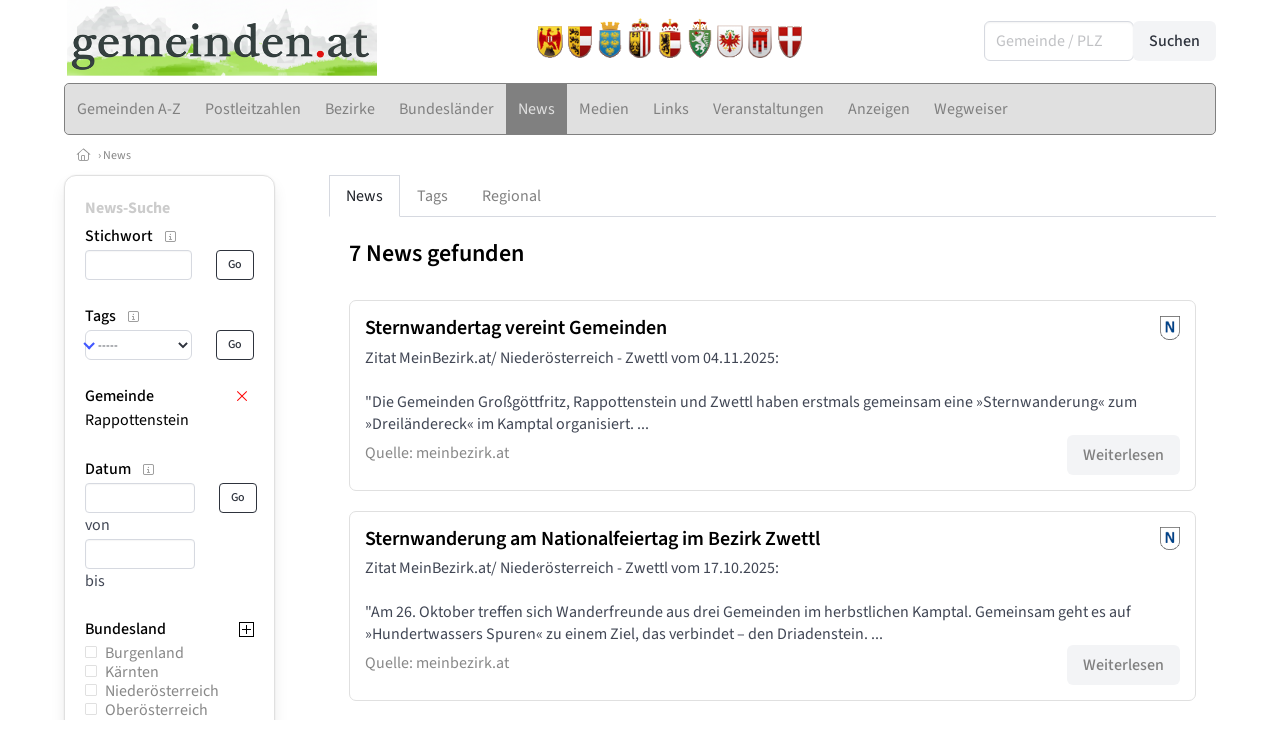

--- FILE ---
content_type: text/html
request_url: https://www.gemeinden.at/news/gemeinde/32521/rappottenstein
body_size: 11774
content:
<!DOCTYPE HTML>
<html data-theme="light">
<head>
<meta name="viewport" content="width=device-width, initial-scale=1">
<meta http-equiv="Content-Type" content="text/html; charset=iso-8859-1">
<title>gemeinden.at: News - Rappottenstein</title>
<meta name="author" content="bestNET - www.bestNET.com">
<meta name="description" content="gemeinden.at: News - Rappottenstein">
<meta name="keywords" content="Hilfe, Therapie, Beratung, Training, Psychotherapie, Psychologie, Supervision, Coaching, Mediation, Lebensberatung, Sozialberatung, Sozialarbeit, Pädagogik, Steuerberatung, Rechtsberatung, Unternehmensberatung, Kunsttherapie, Musiktherapie, Medizin, Zahnmedizin, Physiotherapie, Ergotherapie, Logopädie, Beratungsstellen, Selbsthilfe, Österreich, Burgenland, Kärnten, Niederösterreich, Oberösterreich, Salzburg, Steiermark, Tirol, Vorarlberg, Wien">
<meta name="language" content="deutsch">
<meta name="distribution" content="global">
<meta name="robots" content="index, follow">
<meta name="publisher" content="bestNET.com">
<meta name="company" content="bestNET.com">
<meta name="page-topic" content="Dienstleistungen">
<meta name="reply-to" content="webmaster@bestNET.com">
<meta name="revisit-after" content="3 days">
<meta http-equiv="cache-control" content="no-cache">
<meta http-equiv="pragma" content="no-cache">
<link rel="icon" type="image/gif" href="/pix/favicons/favicon_009703.gif">
<link rel="shortcut icon" type="image/x-icon" href="/pix/favicons/favicon_009703.ico">
<link rel="stylesheet" type="text/css" href="/css/fonts.css" media="all">
<link rel="stylesheet" type="text/css" href="/css/bulma_1_04.min.css" media="all">
<link rel="stylesheet" type="text/css" href="/css/css_basics.css" media="all">
<link href="/css/fontawesome.min.css" rel="stylesheet">
<link href="/css/light.min.css" rel="stylesheet">
<link rel="stylesheet" type="text/css" href="/css/css_tooltip.css" media="all">

    <style>
        svg {
            fill: #f0f0f0;
            stroke: #939292;
            stroke-width: 1;
            filter: drop-shadow( 2px 3px 5px rgba(0,0,0,.7) );
        }             

        /*Hover über Karte bzw. über die Links*/
        .list-of-states a.on {
              background: #CCCCCC;
              color: white;
              font-weight: bold;
            }
        svg a.on path {
            fill: #CCCCCC;
        }

        /*Vertikale Zentrierung der äußeren Map-Icons*/
        .list-of-states img {
            vertical-align: sub;
        }

        /*Icons auf der Map.*/
        svg image {
            pointer-events:none;
        }
		a:link {color: #808080;}
a:visited {color: #808080;}
a:hover {color: #808080;text-decoration:underline;}
a:active {color: #808080;}
.tabs li.is-active a {color: #1f2229;}
h1, a.h1, h1.a {font-family:SourceSans3;font-weight:600!important;font-size:1.6rem;margin-bottom:0.4rem;color:#000000;}
h2 {font-family:SourceSans3;font-size:1.35rem;margin-bottom:0.4rem;color:#000000;font-weight:600!important}
h3 {font-family:SourceSans3;font-size:1.2rem;margin-bottom:0.4rem;color:#000000;font-weight:600!important}
h4 {font-family:SourceSans3;font-size:1.1rem;margin-bottom:0.4rem;color:#000000;font-weight:600!important}
.bullet_berufsgruppe {list-style-image: url('/pix/icons/icon_t021.gif');}
.navbar-item.has-dropdown.is-active .navbar-link,.navbar-item.has-dropdown:hover .navbar-link {background-color:#808080;}
.navbar-dropdown {background-color:#E0E0E0;}
.button.is-primary{background-color:#CCCCCC;border-color:transparent;color:#fff}.button.is-primary.is-hovered,.button.is-primary:hover{background-color:#808080;border-color:transparent;color:#fff}.button.is-primary.is-focused,.button.is-primary:focus{border-color:transparent;color:#fff}.button.is-primary.is-focused:not(:active),.button.is-primary:focus:not(:active){box-shadow:0 0 0 .125em rgba(0,209,178,.25)}.button.is-primary.is-active,.button.is-primary:active{background-color:#808080;border-color:transparent;color:#fff}.button.is-primary[disabled],fieldset[disabled] .button.is-primary{background-color:#CCCCCC;border-color:transparent;box-shadow:none}.button.is-primary.is-inverted{background-color:#fff;color:#CCCCCC}.button.is-primary.is-inverted:hover{background-color:#f2f2f2}.button.is-primary.is-inverted[disabled],fieldset[disabled] .button.is-primary.is-inverted{background-color:#fff;border-color:transparent;box-shadow:none;color:#CCCCCC}.button.is-primary.is-loading::after{border-color:transparent transparent #fff #fff!important}.button.is-primary.is-outlined{background-color:transparent;border-color:#CCCCCC;color:#CCCCCC}.button.is-primary.is-outlined:focus,.button.is-primary.is-outlined:hover{background-color:#CCCCCC;border-color:#CCCCCC;color:#fff}.button.is-primary.is-outlined.is-loading::after{border-color:transparent transparent #CCCCCC #CCCCCC!important}.button.is-primary.is-outlined[disabled],fieldset[disabled] .button.is-primary.is-outlined{background-color:transparent;border-color:#CCCCCC;box-shadow:none;color:#CCCCCC}.button.is-primary.is-inverted.is-outlined{background-color:transparent;border-color:#fff;color:#fff}.button.is-primary.is-inverted.is-outlined:focus,.button.is-primary.is-inverted.is-outlined:hover{background-color:#fff;color:#CCCCCC}.button.is-primary.is-inverted.is-outlined[disabled],fieldset[disabled] .button.is-primary.is-inverted.is-outlined{background-color:transparent;border-color:#fff;box-shadow:none;color:#fff}
.submenu_header {color:#CCCCCC;border-bottom:0px;padding:0px 4px 4px 0px;margin-bottom:0px;font-weight:bold;}
.submenu_header a {color:#CCCCCC;}
.content blockquote {background-color:#FFFFFF;border-left:0px;padding:0px;}
@media screen and (max-width: 767px) {.box_standard {border-bottom:10px solid #E0E0E0;padding:15px;border-radius:0px;margin-bottom:10px;}}
@media screen and (min-width: 768px) {.box_standard {border:1px solid #E0E0E0;padding:15px;border-radius:7px;margin-bottom:20px;}}
@media screen and (max-width: 767px) {.box_prio1 {border:10px solid #CCCCCC;padding:15px;border-radius:0px;margin-bottom:10px;}}
@media screen and (min-width: 768px) {.box_prio1 {border:2px solid #CCCCCC;padding:15px;border-radius:7px;margin-bottom:20px;}}
@media screen and (max-width: 767px) {.non_bordered_box {border-bottom:10px solid #E0E0E0;padding:15px;border-radius:0px;margin-bottom:10px;}}
@media screen and (min-width: 768px) {.non_bordered_box {border:0px;padding:15px;border-radius:7px;margin-bottom:20px;}}
@media screen and (max-width: 767px) {.margin_box_cms {margin:10px 10px 0px 10px;}}
@media screen and (min-width: 768px) {.margin_box_cms {margin:10px 10px 20px 10px;}}
.box_prio2 {border:2px solid #AA0000;padding:15px;border-radius:7px;margin-bottom:20px;}
.box_form, .box_bg_light_ultra {border:0px solid #CCCCCC;background-color:#DDDDDD;padding:15px;border-radius:7px;margin-bottom:20px;}

    </style>
<script language="JavaScript" src="/javascript.js"></script>
<script type="text/javascript" src="/javascript/jquery-3.7.1.min.js"></script>
<script type="text/javascript" src="/javascript/jquery.qrcode.min.js"></script>
<script type="text/javascript" src="/javascript/javascript_druckansicht.js"></script>
</head>

<body style="margin:0px;padding:0px;background-color:#FFFFFF;">
<div class="container" style="background-color:#FFFFFF;margin:auto;">
<div style="background-color:#FFFFFF;">
<div class="is-hidden-touch">
<div class="columns is-vcentered">
<div class="column has-text-left" style="padding-left:15px;">
<div><a href="https://www.gemeinden.at"><img src="/pix/nav/logo_gemeinden_600_neu.png" style="width:310px;" border="0" title="gemeinden.at"></a></div>
</div>
<div class="column">
<div style="text-align:right;padding-right:20px;">
<a href="/burgenland"><img src="/pix/wappen/wappen_b40x53.png" border="0" title="Burgenland" style="width:30px;"></a><a href="/kaernten"><img src="/pix/wappen/wappen_k40x53.png" border="0" title="Kärnten" style="width:30px;"></a><a href="/niederoesterreich"><img src="/pix/wappen/wappen_n40x53.png" border="0" title="Niederösterreich" style="width:30px;"></a><a href="/oberoesterreich"><img src="/pix/wappen/wappen_o40x53.png" border="0" title="Oberösterreich" style="width:30px;"></a><a href="/salzburg"><img src="/pix/wappen/wappen_s40x53.png" border="0" title="Salzburg" style="width:30px;"></a><a href="/steiermark"><img src="/pix/wappen/wappen_st40x53.png" border="0" title="Steiermark" style="width:30px;"></a><a href="/tirol"><img src="/pix/wappen/wappen_t40x53.png" border="0" title="Tirol" style="width:30px;"></a><a href="/vorarlberg"><img src="/pix/wappen/wappen_v40x53.png" border="0" title="Vorarlberg" style="width:30px;"></a><a href="/wien"><img src="/pix/wappen/wappen_w40x53.png" border="0" title="Wien" style="width:30px;"></a></div>
</div>
<div class="column">
<div class="is-pulled-right">
<form method="GET" action="https://www.gemeinden.at/go.asp" name="form_textsuche_mini" id="form_search1" ><input type="hidden" name="sektion" value="gemeinden">
<input type="hidden" name="rkarte" value="gemeinden_abc">
<input type="hidden" name="aktion" value="view">
<input type="hidden" name="bereich_id" value="9703">
<span class="field has-addons">
  <div class="control">
    <input class="input" type="text" name="ort" placeholder="Gemeinde / PLZ" value="" id="suchtext_mini1" style="width:150px;">
  </div>
  <div class="control">
    <input type="submit" class="button is-light" value="Suchen">
  </div>
</span>
</form>
</div>
</div>
</div>
</div>
</div>
<section>
<nav class="navbar" role="navigation" aria-label="main navigation">
  <div class="navbar-brand">
<a class="navbar-item is-hidden-desktop" href="https://www.gemeinden.at"><img src="/pix/nav/logo_gemeinden300.png" border="0" title="gemeinden.at"></a>
    <a role="button" class="navbar-burger burger" aria-label="menu" aria-expanded="false" data-target="navbarMainMenu">
      <span aria-hidden="true"></span>
      <span aria-hidden="true"></span>
      <span aria-hidden="true"></span>
    </a>
  </div>

  <div id="navbarMainMenu" class="navbar-menu black1" style="background-color:#E0E0E0;border:1px solid #808080;border-radius:5px;color:#808080;">
    <div class="navbar-start">
<a href="https://www.gemeinden.at/gemeinden/namen" class="navbar-item"  style="background-color:#E0E0E0;color:#808080;border-radius:5px 0px 0px 5px;"><span class="is-hidden-touch is-hidden-fullhd">Gemeinden A-Z</span><span class="is-hidden-desktop-only is-hidden-widescreen-only is-hidden-fullhd"><span class="has-text-weight-bold">Gemeinden A-Z</span></span><span class="is-hidden-touch is-hidden-desktop-only is-hidden-widescreen-only">Gemeinden A-Z</span></a>
<a href="https://www.gemeinden.at/gemeinden/plz" class="navbar-item"  style="background-color:#E0E0E0;color:#808080;"><span class="is-hidden-touch is-hidden-fullhd">Postleitzahlen</span><span class="is-hidden-desktop-only is-hidden-widescreen-only is-hidden-fullhd"><span class="has-text-weight-bold">Postleitzahlen</span></span><span class="is-hidden-touch is-hidden-desktop-only is-hidden-widescreen-only">Postleitzahlen</span></a>
<a href="https://www.gemeinden.at/bezirke" class="navbar-item"  style="background-color:#E0E0E0;color:#808080;"><span class="is-hidden-touch is-hidden-fullhd">Bezirke</span><span class="is-hidden-desktop-only is-hidden-widescreen-only is-hidden-fullhd"><span class="has-text-weight-bold">Bezirke</span></span><span class="is-hidden-touch is-hidden-desktop-only is-hidden-widescreen-only">Bezirke</span></a>
<a href="https://www.gemeinden.at/bundeslaender" class="navbar-item"  style="background-color:#E0E0E0;color:#808080;"><span class="is-hidden-touch is-hidden-fullhd">Bundesländer</span><span class="is-hidden-desktop-only is-hidden-widescreen-only is-hidden-fullhd"><span class="has-text-weight-bold">Bundesländer</span></span><span class="is-hidden-touch is-hidden-desktop-only is-hidden-widescreen-only">Bundesländer</span></a>
<a href="https://www.gemeinden.at/news" class="navbar-item"  style="background-color:#808080;color:#E0E0E0;"><span class="is-hidden-touch is-hidden-fullhd">News</span><span class="is-hidden-desktop-only is-hidden-widescreen-only is-hidden-fullhd"><span class="has-text-weight-bold">News</span></span><span class="is-hidden-touch is-hidden-desktop-only is-hidden-widescreen-only">News</span></a>
<div class="navbar-item has-dropdown is-hoverable is-arrowless">
<a href="https://www.gemeinden.at/medien" class="navbar-link is-arrowless" style="background-color:#E0E0E0;color:#808080;"><span class="is-hidden-touch is-hidden-fullhd">Medien</span><span class="is-hidden-desktop-only is-hidden-widescreen-only is-hidden-fullhd"><span class="has-text-weight-bold">Medien</span></span><span class="is-hidden-touch is-hidden-desktop-only is-hidden-widescreen-only">Medien</span></a>
<div class="navbar-dropdown">
<a href="https://www.gemeinden.at/filme" class="navbar-item" style="background-color:#E0E0E0;">Filme</a>
<a href="https://www.gemeinden.at/videos" class="navbar-item" style="background-color:#E0E0E0;">Videos</a>
<a href="https://www.gemeinden.at/podcast-folgen" class="navbar-item" style="background-color:#E0E0E0;">Podcasts</a>
<a href="https://www.gemeinden.at/buecher" class="navbar-item" style="background-color:#E0E0E0;">Bücher</a>
</div></div><div class="navbar-item has-dropdown is-hoverable is-arrowless">
<a href="https://www.gemeinden.at/links" class="navbar-link is-arrowless" style="background-color:#E0E0E0;color:#808080;"><span class="is-hidden-touch is-hidden-fullhd">Links</span><span class="is-hidden-desktop-only is-hidden-widescreen-only is-hidden-fullhd"><span class="has-text-weight-bold">Links</span></span><span class="is-hidden-touch is-hidden-desktop-only is-hidden-widescreen-only">Links</span></a>
<div class="navbar-dropdown">
<a href="https://www.gemeinden.at/linkempfehlungen-von-bestnet" class="navbar-item" style="background-color:#E0E0E0;">Nützliche Links</a>
</div></div><a href="https://www.gemeinden.at/veranstaltungen" class="navbar-item"  style="background-color:#E0E0E0;color:#808080;"><span class="is-hidden-touch is-hidden-fullhd">Veranstaltungen</span><span class="is-hidden-desktop-only is-hidden-widescreen-only is-hidden-fullhd"><span class="has-text-weight-bold">Veranstaltungen</span></span><span class="is-hidden-touch is-hidden-desktop-only is-hidden-widescreen-only">Veranstaltungen</span></a>
<a href="https://www.gemeinden.at/anzeigen-boerse" class="navbar-item"  style="background-color:#E0E0E0;color:#808080;"><span class="is-hidden-touch is-hidden-fullhd">Anzeigen</span><span class="is-hidden-desktop-only is-hidden-widescreen-only is-hidden-fullhd"><span class="has-text-weight-bold">Anzeigen</span></span><span class="is-hidden-touch is-hidden-desktop-only is-hidden-widescreen-only">Anzeigen</span></a>
<a href="https://www.gemeinden.at/contents/15293/gemeinde-wegweiser" class="navbar-item"  style="background-color:#E0E0E0;color:#808080;"><span class="is-hidden-touch is-hidden-fullhd">Wegweiser</span><span class="is-hidden-desktop-only is-hidden-widescreen-only is-hidden-fullhd"><span class="has-text-weight-bold">Wegweiser</span></span><span class="is-hidden-touch is-hidden-desktop-only is-hidden-widescreen-only">Wegweiser</span></a>
 </div>
 <div class="navbar-end">
   <div class="navbar-item">
   </div>
</div>
</div>
</nav>
<!-- navbar end -->
</section>
<div class="darkgrey1 is-size-7" style="padding:8px;"><a href="/"><span class="icon"><i class="fal fa-home"></i></span></a>  &rsaquo;  <a href="/news">News</a> </div>
<div class="columns">
<div class="column is-clipped is-hidden-mobile is-size-7 is-size-6-widescreen is-one-fifth-tablet is-one-fifth-desktop is-one-fifth-widescreen is-one-quarter-fullhd" style="margin-left:0px;margin-right:30px;" id="portal_navigationsleiste">
<span onClick="document.getElementById('portal_navigationsleiste').classList.toggle('is-hidden-mobile');document.getElementById('button_suchmenue_einblenden').classList.toggle('is-hidden-mobile');document.getElementById('button_suchmenue_ausblenden').classList.toggle('is-hidden-mobile');" class="button is-hidden-tablet is-light is-pulled-right is-size-7" id="button_suchmenue_ausblenden"><span class="icon"><i class="fal fa-times"></i></span><span>Suchmenü ausblenden</span></span><div class="box_left box" style="border:1px solid #E0E0E0;">
<div class="submenu_header">
<a href="/news">News-Suche</a></div>
<div class="submenu_body">
<div style="text-align:left;">
<div class="columns is-mobile" style="margin-bottom:0px;"><div class="column search_filter_header">
<span class="submenu_subtitle">Stichwort</span><a href="javascript:void(0)">
<span class="box_helptext">
<span class="icon is-size-7 darkgrey1"><i class="fal fa-info-square"></i></span>
<span class="box_helptext_active" style="width:150px;z-index:1000;">
<span style="font-weight:bold;color:#000000;">Stichwort</span><br>
<span style="font-weight:normal;color:#000000;">sucht in den News</span><br>
</span>
</span>
</a>
</div>
<div class="column is-narrow">
</div>
</div>
<form method="GET" action="https://www.gemeinden.at/go.asp">
<input type="hidden" name="sektion" value="news">
<input type="hidden" name="bereich_id" value="9703">
<input type="hidden" name="berufsgruppe" value="t02">
<input type="hidden" name="loc_id" value="32521">
<input type="hidden" name="suchformular_id" value="7">
<input type="hidden" name="aktion" value="view">
<div class="columns is-mobile">
<div class="column">
<input type="text" name="stichwort" value="" class="input is-small"></div>
<div class="column is-narrow">
<input type="submit" name="go" value="Go" class="button is-light is-small is-dark is-outlined">
</div>
</div>
</form>
<br>
<div class="columns is-mobile" style="margin-bottom:0px;">
<div class="column search_filter_header">
<span class="submenu_subtitle">Tags</span><a href="javascript:void(0)">
<span class="box_helptext">
<span class="icon is-size-7 darkgrey1"><i class="fal fa-info-square"></i></span>
<span class="box_helptext_active" style="width:150px;z-index:1000;">
<span style="font-weight:bold;color:#000000;">Tags</span><br>
<span style="font-weight:normal;color:#000000;">sucht in den Tags (Themen) der News</span><br>
</span>
</span>
</a>
</div>
<div class="column is-narrow">
</div>
</div>
<form method="GET" action="https://www.gemeinden.at/go.asp">
<input type="hidden" name="sektion" value="news">
<input type="hidden" name="bereich_id" value="9703">
<input type="hidden" name="berufsgruppe" value="t02">
<input type="hidden" name="loc_id" value="32521">
<input type="hidden" name="suchformular_id" value="7">
<input type="hidden" name="aktion" value="view">
<div class="columns is-mobile">
<div class="column">
<span class="select is-small is-fullwidth">
<select name="tag_id" size="1" class="" onChange="this.form.submit();">
<option value="0">-----</option>
<option value="5728" style="font-weight:normal;">Abo+</option>
<option value="5015" style="font-weight:normal;">Advent</option>
<option value="5023" style="font-weight:normal;">Alternative Wohn- und Lebensformen</option>
<option value="5774" style="font-weight:normal;">Arbeit</option>
<option value="5686" style="font-weight:normal;">Ausflugsziel</option>
<option value="5755" style="font-weight:normal;">Ausstellung</option>
<option value="5645" style="font-weight:normal;">Auszeichnung</option>
<option value="5759" style="font-weight:normal;">Behörde / Amt</option>
<option value="5659" style="font-weight:normal;">Bewegung / Sport</option>
<option value="5814" style="font-weight:normal;">Bibliothek / Topothek</option>
<option value="5701" style="font-weight:normal;">bienenfreundlich</option>
<option value="5654" style="font-weight:normal;">Bildung / Ausbildung</option>
<option value="5776" style="font-weight:normal;">Biografie</option>
<option value="5660" style="font-weight:normal;">Bodenbündnis</option>
<option value="5017" style="font-weight:normal;">Brauchtum / Tradition</option>
<option value="5733" style="font-weight:normal;">Demografie</option>
<option value="5724" style="font-weight:normal;">Digitalisierung</option>
<option value="5757" style="font-weight:normal;">Diskussion</option>
<option value="5630" style="font-weight:normal;">Dokumentarfilm</option>
<option value="5038" style="font-weight:normal;">e5 Gemeinde</option>
<option value="5914" style="font-weight:normal;">E-Government</option>
<option value="5756" style="font-weight:normal;">Energie</option>
<option value="5060" style="font-weight:normal;">Euregio</option>
<option value="5612" style="font-weight:normal;">FAIRTRADE</option>
<option value="5010" style="font-weight:normal;">familienfreundlich</option>
<option value="5745" style="font-weight:normal;">Fest / Feier</option>
<option value="5668" style="font-weight:normal;">Film / -Drehort</option>
<option value="5656" style="font-weight:normal;">Finanzen</option>
<option value="5751" style="font-weight:normal;">Forderung / Petition</option>
<option value="5005" style="font-weight:normal;">Frühling</option>
<option value="5778" style="font-weight:normal;">Gastronomie</option>
<option value="5054" style="font-weight:normal;">Genuss Region</option>
<option value="5771" style="font-weight:normal;">Geschenk / Spende</option>
<option value="5764" style="font-weight:normal;">Geschichte / Historie</option>
<option value="5734" style="font-weight:normal;">Gesetz / Recht</option>
<option value="5040" style="font-weight:normal;">Gesunde Gemeinde</option>
<option value="5077" style="font-weight:normal;">Gesunde Stadt</option>
<option value="5684" style="font-weight:normal;">Gesundes Dorf</option>
<option value="5742" style="font-weight:normal;">Gesundheitsförderung</option>
<option value="5781" style="font-weight:normal;">Gewalt</option>
<option value="5741" style="font-weight:normal;">Gleichstellung</option>
<option value="5027" style="font-weight:normal;">Herbst</option>
<option value="5021" style="font-weight:normal;">Historische Aufnahme</option>
<option value="5020" style="font-weight:normal;">Humor</option>
<option value="5739" style="font-weight:normal;">Immobilie / Wohnen</option>
<option value="5707" style="font-weight:normal;">Infrastruktur</option>
<option value="5044" style="font-weight:normal;">innovative Projekte</option>
<option value="5754" style="font-weight:normal;">Interview</option>
<option value="5648" style="font-weight:normal;">Jubiläum</option>
<option value="5943" style="font-weight:normal;">Junge Gemeinde 2026/27</option>
<option value="5052" style="font-weight:normal;">KEM (Klima- und Energie-Modellregion)</option>
<option value="5066" style="font-weight:normal;">KHS (Kleine historische Städte)</option>
<option value="5782" style="font-weight:normal;">KI Künstliche Intelligenz</option>
<option value="5652" style="font-weight:normal;">kinderfreundlich</option>
<option value="5057" style="font-weight:normal;">KLAR!</option>
<option value="5049" style="font-weight:normal;">Kleinregion</option>
<option value="5065" style="font-weight:normal;">Kleinskigebiet</option>
<option value="5655" style="font-weight:normal;">Klima / Umwelt / Natur</option>
<option value="5067" style="font-weight:normal;">Klimabündnis</option>
<option value="5690" style="font-weight:normal;">Komödie</option>
<option value="5687" style="font-weight:normal;">Krimi</option>
<option value="5738" style="font-weight:normal;">Kriminalität / Betrug</option>
<option value="5942" style="font-weight:normal;">krisensichere Gemeinde</option>
<option value="5752" style="font-weight:normal;">Kritik / Beschwerde / Konflikt</option>
<option value="5671" style="font-weight:normal;">Kulinarik</option>
<option value="5685" style="font-weight:normal;">Kultur</option>
<option value="5019" style="font-weight:normal;">Kunst /-Handwerk</option>
<option value="5045" style="font-weight:normal;">Kurioses</option>
<option value="5749" style="font-weight:normal;">Landwirtschaft</option>
<option value="5050" style="font-weight:normal;">LEADER</option>
<option value="5666" style="font-weight:normal;">Literatur / Lesen</option>
<option value="5693" style="font-weight:normal;">Literaturverfilmung</option>
<option value="5703" style="font-weight:normal;">Märchen / Sage</option>
<option value="5704" style="font-weight:normal;">Mobilität / Verkehr</option>
<option value="5018" style="font-weight:normal;">Museum</option>
<option value="5062" style="font-weight:normal;">Musik</option>
<option value="5706" style="font-weight:normal;">Nachhaltigkeit</option>
<option value="5760" style="font-weight:normal;">Nahversorgung</option>
<option value="5035" style="font-weight:normal;">Nationalpark</option>
<option value="5048" style="font-weight:normal;">Natur / Garten-Projekte</option>
<option value="5024" style="font-weight:normal;">Natur im Garten</option>
<option value="5068" style="font-weight:normal;">Naturdenkmal</option>
<option value="5039" style="font-weight:normal;">Naturpark</option>
<option value="5051" style="font-weight:normal;">Naturschutzgebiet</option>
<option value="5925" style="font-weight:normal;">Notfall / Krise</option>
<option value="5047" style="font-weight:normal;">Ortsgeschichte / Gemeindechronik</option>
<option value="5667" style="font-weight:normal;">Partnergemeinde</option>
<option value="5747" style="font-weight:normal;">Pflanzen</option>
<option value="5708" style="font-weight:normal;">Podcast</option>
<option value="5658" style="font-weight:normal;">Politik</option>
<option value="5063" style="font-weight:normal;">Rekord</option>
<option value="5672" style="font-weight:normal;">Religion / Spiritualität</option>
<option value="5688" style="font-weight:normal;">Roman</option>
<option value="5025" style="font-weight:normal;">Schaugarten</option>
<option value="5820" style="font-weight:normal;">seniorenfreundlich</option>
<option value="5847" style="font-weight:normal;">Sicherheit / Schutz</option>
<option value="5055" style="font-weight:normal;">Skigebiet </option>
<option value="5012" style="font-weight:normal;">Sommer</option>
<option value="5775" style="font-weight:normal;">Soziales</option>
<option value="5748" style="font-weight:normal;">Sprache</option>
<option value="5758" style="font-weight:normal;">Statistik</option>
<option value="5753" style="font-weight:normal;">Studie / Umfrage</option>
<option value="5725" style="font-weight:normal;">Thementag</option>
<option value="5746" style="font-weight:normal;">Tiere</option>
<option value="5740" style="font-weight:normal;">Tourismus / Freizeit</option>
<option value="5915" style="font-weight:normal;">Transparenz</option>
<option value="5768" style="font-weight:normal;">TV-Sendung</option>
<option value="5053" style="font-weight:normal;">UNESCO</option>
<option value="5712" style="font-weight:normal;">Veranstaltung</option>
<option value="5727" style="font-weight:normal;">Verein / Verband</option>
<option value="5926" style="font-weight:normal;">Wanderdorf</option>
<option value="5056" style="font-weight:normal;">Wanderregion</option>
<option value="5920" style="font-weight:normal;">Wettbewerb / Ausschreibung</option>
<option value="5013" style="font-weight:normal;">Winter</option>
<option value="5705" style="font-weight:normal;">Wirtschaft</option>
<option value="5744" style="font-weight:normal;">Wissenschaft / Forschung</option>
<option value="5649" style="font-weight:normal;">Zertifikat</option>
<option value="5657" style="font-weight:normal;">zweisprachig</option>
</select>
</span>
</div>
<div class="column is-narrow">
<input type="submit" name="go" value="Go" class="button is-small is-dark is-outlined">
</div>
</div>
</form>
<br>
<div class="columns is-mobile" style="margin-bottom:0px;"><div class="column search_filter_header">
<span class="submenu_subtitle">Gemeinde</span><br>Rappottenstein<br>
</div>
<div class="column is-narrow">
<a href="https://www.gemeinden.at/go.asp?sektion=news&bereich_id=9703&berufsgruppe=t02&suchformular_id=7&aktion=view" rel="nofollow"><span class="icon red1" title="Gemeinde LÖSCHEN"><i class="fal fa-times"></i></span></a></div>
</div>
<br>
<div class="columns is-mobile" style="margin-bottom:0px;">
<div class="column search_filter_header">
<span class="submenu_subtitle">Datum</span><a href="javascript:void(0)">
<span class="box_helptext">
<span class="icon is-size-7 darkgrey1"><i class="fal fa-info-square"></i></span>
<span class="box_helptext_active" style="width:150px;z-index:1000;">
<span style="font-weight:bold;color:#000000;">Datum</span><br>
<span style="font-weight:normal;color:#000000;">sucht im Datum der News</span><br>
</span>
</span>
</a>
</div>
<div class="column is-narrow">
</div>
</div>
<form method="GET" action="https://www.gemeinden.at/go.asp">
<input type="hidden" name="sektion" value="news">
<input type="hidden" name="bereich_id" value="9703">
<input type="hidden" name="berufsgruppe" value="t02">
<input type="hidden" name="loc_id" value="32521">
<input type="hidden" name="suchformular_id" value="7">
<input type="hidden" name="aktion" value="view">
<div class="columns is-mobile">
<div class="column">
<input type="text" name="datum_von" value="" style="width:110px;font-weight:normal;" class="input is-small"> von<br><div style="margin-bottom:2px;"></div>
<input type="text" name="datum_bis" value="" style="width:110px;font-weight:normal;" class="input is-small"> bis<br></div>
<div class="column is-narrow">
<input type="submit" name="go" value="Go" class="button is-small is-dark is-outlined">
</div>
</div>
</form>
<br>
<div style="border:0px;width:100%">
<div><div style="float:left;padding-bottom:1px;" class="search_filter_header">
<span class="submenu_subtitle">Bundesland</span></div>
<div style="float:right;width:20px;text-align:right;padding-top:3px;">
<span style="cursor:pointer;" onclick="tierMenu_reload('suchfilter_159','suchfilter_159_img', 'regionen_deutschsprachig_plus_bezirke', 't02', 9703, 'sektion%3Dnews%26bereich%5Fid%3D9703%26berufsgruppe%3Dt02%26loc%5Fid%3D32521%26suchformular%5Fid%3D7%26aktion%3Dview');"><img src="/pix/icons/icon_plus15x15.png" id="suchfilter_159_img"></span></div>
<div style="clear:both;"></div>
</div>
<div id="suchfilter_159" style="width:100%;display:block;height:200px;line-height:120%;overflow-y:scroll;overflow-x:hidden;">
<table>
<tr>
<td style="width:20px;min-width:20px;">
<a href="https://www.gemeinden.at/go.asp?sektion=news&bereich_id=9703&berufsgruppe=t02&loc_id=32521&suchformular_id=7&aktion=view&regional=AT%2D1" rel="nofollow"><img src="/pix/icons/icon_selected_no42x42.png" style="width:12px;height:12px;"></a>
</td>
<td class="darkgrey1">
<a href="https://www.gemeinden.at/go.asp?sektion=news&bereich_id=9703&berufsgruppe=t02&loc_id=32521&suchformular_id=7&aktion=view&regional=AT%2D1" rel="nofollow">Burgenland</a>
</td>
</tr>
<tr>
<td style="width:20px;min-width:20px;">
<a href="https://www.gemeinden.at/go.asp?sektion=news&bereich_id=9703&berufsgruppe=t02&loc_id=32521&suchformular_id=7&aktion=view&regional=AT%2D2" rel="nofollow"><img src="/pix/icons/icon_selected_no42x42.png" style="width:12px;height:12px;"></a>
</td>
<td class="darkgrey1">
<a href="https://www.gemeinden.at/go.asp?sektion=news&bereich_id=9703&berufsgruppe=t02&loc_id=32521&suchformular_id=7&aktion=view&regional=AT%2D2" rel="nofollow">Kärnten</a>
</td>
</tr>
<tr>
<td style="width:20px;min-width:20px;">
<a href="https://www.gemeinden.at/go.asp?sektion=news&bereich_id=9703&berufsgruppe=t02&loc_id=32521&suchformular_id=7&aktion=view&regional=AT%2D3" rel="nofollow"><img src="/pix/icons/icon_selected_no42x42.png" style="width:12px;height:12px;"></a>
</td>
<td class="darkgrey1">
<a href="https://www.gemeinden.at/go.asp?sektion=news&bereich_id=9703&berufsgruppe=t02&loc_id=32521&suchformular_id=7&aktion=view&regional=AT%2D3" rel="nofollow">Niederösterreich</a>
</td>
</tr>
<tr>
<td style="width:20px;min-width:20px;">
<a href="https://www.gemeinden.at/go.asp?sektion=news&bereich_id=9703&berufsgruppe=t02&loc_id=32521&suchformular_id=7&aktion=view&regional=AT%2D4" rel="nofollow"><img src="/pix/icons/icon_selected_no42x42.png" style="width:12px;height:12px;"></a>
</td>
<td class="darkgrey1">
<a href="https://www.gemeinden.at/go.asp?sektion=news&bereich_id=9703&berufsgruppe=t02&loc_id=32521&suchformular_id=7&aktion=view&regional=AT%2D4" rel="nofollow">Oberösterreich</a>
</td>
</tr>
<tr>
<td style="width:20px;min-width:20px;">
<a href="https://www.gemeinden.at/go.asp?sektion=news&bereich_id=9703&berufsgruppe=t02&loc_id=32521&suchformular_id=7&aktion=view&regional=AT%2D5" rel="nofollow"><img src="/pix/icons/icon_selected_no42x42.png" style="width:12px;height:12px;"></a>
</td>
<td class="darkgrey1">
<a href="https://www.gemeinden.at/go.asp?sektion=news&bereich_id=9703&berufsgruppe=t02&loc_id=32521&suchformular_id=7&aktion=view&regional=AT%2D5" rel="nofollow">Salzburg</a>
</td>
</tr>
<tr>
<td style="width:20px;min-width:20px;">
<a href="https://www.gemeinden.at/go.asp?sektion=news&bereich_id=9703&berufsgruppe=t02&loc_id=32521&suchformular_id=7&aktion=view&regional=AT%2D6" rel="nofollow"><img src="/pix/icons/icon_selected_no42x42.png" style="width:12px;height:12px;"></a>
</td>
<td class="darkgrey1">
<a href="https://www.gemeinden.at/go.asp?sektion=news&bereich_id=9703&berufsgruppe=t02&loc_id=32521&suchformular_id=7&aktion=view&regional=AT%2D6" rel="nofollow">Steiermark</a>
</td>
</tr>
<tr>
<td style="width:20px;min-width:20px;">
<a href="https://www.gemeinden.at/go.asp?sektion=news&bereich_id=9703&berufsgruppe=t02&loc_id=32521&suchformular_id=7&aktion=view&regional=AT%2D7" rel="nofollow"><img src="/pix/icons/icon_selected_no42x42.png" style="width:12px;height:12px;"></a>
</td>
<td class="darkgrey1">
<a href="https://www.gemeinden.at/go.asp?sektion=news&bereich_id=9703&berufsgruppe=t02&loc_id=32521&suchformular_id=7&aktion=view&regional=AT%2D7" rel="nofollow">Tirol</a>
</td>
</tr>
<tr>
<td style="width:20px;min-width:20px;">
<a href="https://www.gemeinden.at/go.asp?sektion=news&bereich_id=9703&berufsgruppe=t02&loc_id=32521&suchformular_id=7&aktion=view&regional=AT%2D8" rel="nofollow"><img src="/pix/icons/icon_selected_no42x42.png" style="width:12px;height:12px;"></a>
</td>
<td class="darkgrey1">
<a href="https://www.gemeinden.at/go.asp?sektion=news&bereich_id=9703&berufsgruppe=t02&loc_id=32521&suchformular_id=7&aktion=view&regional=AT%2D8" rel="nofollow">Vorarlberg</a>
</td>
</tr>
<tr>
<td style="width:20px;min-width:20px;">
<a href="https://www.gemeinden.at/go.asp?sektion=news&bereich_id=9703&berufsgruppe=t02&loc_id=32521&suchformular_id=7&aktion=view&regional=AT%2D9" rel="nofollow"><img src="/pix/icons/icon_selected_no42x42.png" style="width:12px;height:12px;"></a>
</td>
<td class="darkgrey1">
<a href="https://www.gemeinden.at/go.asp?sektion=news&bereich_id=9703&berufsgruppe=t02&loc_id=32521&suchformular_id=7&aktion=view&regional=AT%2D9" rel="nofollow">Wien</a>
</td>
</tr>
<tr>
<td style="width:20px;min-width:20px;">
<a href="https://www.gemeinden.at/go.asp?sektion=news&bereich_id=9703&berufsgruppe=t02&loc_id=32521&suchformular_id=7&aktion=view&regional=AT%2D101" rel="nofollow"><img src="/pix/icons/icon_selected_no42x42.png" style="width:12px;height:12px;"></a>
</td>
<td class="darkgrey1">
<a href="https://www.gemeinden.at/go.asp?sektion=news&bereich_id=9703&berufsgruppe=t02&loc_id=32521&suchformular_id=7&aktion=view&regional=AT%2D101" rel="nofollow">B-Eisenstadt (Stadt)</a>
</td>
</tr>
<tr>
<td style="width:20px;min-width:20px;">
<a href="https://www.gemeinden.at/go.asp?sektion=news&bereich_id=9703&berufsgruppe=t02&loc_id=32521&suchformular_id=7&aktion=view&regional=AT%2D102" rel="nofollow"><img src="/pix/icons/icon_selected_no42x42.png" style="width:12px;height:12px;"></a>
</td>
<td class="darkgrey1">
<a href="https://www.gemeinden.at/go.asp?sektion=news&bereich_id=9703&berufsgruppe=t02&loc_id=32521&suchformular_id=7&aktion=view&regional=AT%2D102" rel="nofollow">B-Rust (Stadt)</a>
</td>
</tr>
<tr>
<td style="width:20px;min-width:20px;">
<a href="https://www.gemeinden.at/go.asp?sektion=news&bereich_id=9703&berufsgruppe=t02&loc_id=32521&suchformular_id=7&aktion=view&regional=AT%2D103" rel="nofollow"><img src="/pix/icons/icon_selected_no42x42.png" style="width:12px;height:12px;"></a>
</td>
<td class="darkgrey1">
<a href="https://www.gemeinden.at/go.asp?sektion=news&bereich_id=9703&berufsgruppe=t02&loc_id=32521&suchformular_id=7&aktion=view&regional=AT%2D103" rel="nofollow">B-Eisenstadt-Umgebung</a>
</td>
</tr>
<tr>
<td style="width:20px;min-width:20px;">
<a href="https://www.gemeinden.at/go.asp?sektion=news&bereich_id=9703&berufsgruppe=t02&loc_id=32521&suchformular_id=7&aktion=view&regional=AT%2D104" rel="nofollow"><img src="/pix/icons/icon_selected_no42x42.png" style="width:12px;height:12px;"></a>
</td>
<td class="darkgrey1">
<a href="https://www.gemeinden.at/go.asp?sektion=news&bereich_id=9703&berufsgruppe=t02&loc_id=32521&suchformular_id=7&aktion=view&regional=AT%2D104" rel="nofollow">B-Güssing</a>
</td>
</tr>
<tr>
<td style="width:20px;min-width:20px;">
<a href="https://www.gemeinden.at/go.asp?sektion=news&bereich_id=9703&berufsgruppe=t02&loc_id=32521&suchformular_id=7&aktion=view&regional=AT%2D105" rel="nofollow"><img src="/pix/icons/icon_selected_no42x42.png" style="width:12px;height:12px;"></a>
</td>
<td class="darkgrey1">
<a href="https://www.gemeinden.at/go.asp?sektion=news&bereich_id=9703&berufsgruppe=t02&loc_id=32521&suchformular_id=7&aktion=view&regional=AT%2D105" rel="nofollow">B-Jennersdorf</a>
</td>
</tr>
<tr>
<td style="width:20px;min-width:20px;">
<a href="https://www.gemeinden.at/go.asp?sektion=news&bereich_id=9703&berufsgruppe=t02&loc_id=32521&suchformular_id=7&aktion=view&regional=AT%2D106" rel="nofollow"><img src="/pix/icons/icon_selected_no42x42.png" style="width:12px;height:12px;"></a>
</td>
<td class="darkgrey1">
<a href="https://www.gemeinden.at/go.asp?sektion=news&bereich_id=9703&berufsgruppe=t02&loc_id=32521&suchformular_id=7&aktion=view&regional=AT%2D106" rel="nofollow">B-Mattersburg</a>
</td>
</tr>
<tr>
<td style="width:20px;min-width:20px;">
<a href="https://www.gemeinden.at/go.asp?sektion=news&bereich_id=9703&berufsgruppe=t02&loc_id=32521&suchformular_id=7&aktion=view&regional=AT%2D107" rel="nofollow"><img src="/pix/icons/icon_selected_no42x42.png" style="width:12px;height:12px;"></a>
</td>
<td class="darkgrey1">
<a href="https://www.gemeinden.at/go.asp?sektion=news&bereich_id=9703&berufsgruppe=t02&loc_id=32521&suchformular_id=7&aktion=view&regional=AT%2D107" rel="nofollow">B-Neusiedl am See</a>
</td>
</tr>
<tr>
<td style="width:20px;min-width:20px;">
<a href="https://www.gemeinden.at/go.asp?sektion=news&bereich_id=9703&berufsgruppe=t02&loc_id=32521&suchformular_id=7&aktion=view&regional=AT%2D108" rel="nofollow"><img src="/pix/icons/icon_selected_no42x42.png" style="width:12px;height:12px;"></a>
</td>
<td class="darkgrey1">
<a href="https://www.gemeinden.at/go.asp?sektion=news&bereich_id=9703&berufsgruppe=t02&loc_id=32521&suchformular_id=7&aktion=view&regional=AT%2D108" rel="nofollow">B-Oberpullendorf</a>
</td>
</tr>
<tr>
<td style="width:20px;min-width:20px;">
<a href="https://www.gemeinden.at/go.asp?sektion=news&bereich_id=9703&berufsgruppe=t02&loc_id=32521&suchformular_id=7&aktion=view&regional=AT%2D109" rel="nofollow"><img src="/pix/icons/icon_selected_no42x42.png" style="width:12px;height:12px;"></a>
</td>
<td class="darkgrey1">
<a href="https://www.gemeinden.at/go.asp?sektion=news&bereich_id=9703&berufsgruppe=t02&loc_id=32521&suchformular_id=7&aktion=view&regional=AT%2D109" rel="nofollow">B-Oberwart</a>
</td>
</tr>
<tr>
<td style="width:20px;min-width:20px;">
<a href="https://www.gemeinden.at/go.asp?sektion=news&bereich_id=9703&berufsgruppe=t02&loc_id=32521&suchformular_id=7&aktion=view&regional=AT%2D201" rel="nofollow"><img src="/pix/icons/icon_selected_no42x42.png" style="width:12px;height:12px;"></a>
</td>
<td class="darkgrey1">
<a href="https://www.gemeinden.at/go.asp?sektion=news&bereich_id=9703&berufsgruppe=t02&loc_id=32521&suchformular_id=7&aktion=view&regional=AT%2D201" rel="nofollow">K-Klagenfurt (Stadt)</a>
</td>
</tr>
<tr>
<td style="width:20px;min-width:20px;">
<a href="https://www.gemeinden.at/go.asp?sektion=news&bereich_id=9703&berufsgruppe=t02&loc_id=32521&suchformular_id=7&aktion=view&regional=AT%2D202" rel="nofollow"><img src="/pix/icons/icon_selected_no42x42.png" style="width:12px;height:12px;"></a>
</td>
<td class="darkgrey1">
<a href="https://www.gemeinden.at/go.asp?sektion=news&bereich_id=9703&berufsgruppe=t02&loc_id=32521&suchformular_id=7&aktion=view&regional=AT%2D202" rel="nofollow">K-Villach (Stadt)</a>
</td>
</tr>
<tr>
<td style="width:20px;min-width:20px;">
<a href="https://www.gemeinden.at/go.asp?sektion=news&bereich_id=9703&berufsgruppe=t02&loc_id=32521&suchformular_id=7&aktion=view&regional=AT%2D203" rel="nofollow"><img src="/pix/icons/icon_selected_no42x42.png" style="width:12px;height:12px;"></a>
</td>
<td class="darkgrey1">
<a href="https://www.gemeinden.at/go.asp?sektion=news&bereich_id=9703&berufsgruppe=t02&loc_id=32521&suchformular_id=7&aktion=view&regional=AT%2D203" rel="nofollow">K-Hermagor</a>
</td>
</tr>
<tr>
<td style="width:20px;min-width:20px;">
<a href="https://www.gemeinden.at/go.asp?sektion=news&bereich_id=9703&berufsgruppe=t02&loc_id=32521&suchformular_id=7&aktion=view&regional=AT%2D204" rel="nofollow"><img src="/pix/icons/icon_selected_no42x42.png" style="width:12px;height:12px;"></a>
</td>
<td class="darkgrey1">
<a href="https://www.gemeinden.at/go.asp?sektion=news&bereich_id=9703&berufsgruppe=t02&loc_id=32521&suchformular_id=7&aktion=view&regional=AT%2D204" rel="nofollow">K-Klagenfurt Land</a>
</td>
</tr>
<tr>
<td style="width:20px;min-width:20px;">
<a href="https://www.gemeinden.at/go.asp?sektion=news&bereich_id=9703&berufsgruppe=t02&loc_id=32521&suchformular_id=7&aktion=view&regional=AT%2D205" rel="nofollow"><img src="/pix/icons/icon_selected_no42x42.png" style="width:12px;height:12px;"></a>
</td>
<td class="darkgrey1">
<a href="https://www.gemeinden.at/go.asp?sektion=news&bereich_id=9703&berufsgruppe=t02&loc_id=32521&suchformular_id=7&aktion=view&regional=AT%2D205" rel="nofollow">K-Sankt Veit an der Glan</a>
</td>
</tr>
<tr>
<td style="width:20px;min-width:20px;">
<a href="https://www.gemeinden.at/go.asp?sektion=news&bereich_id=9703&berufsgruppe=t02&loc_id=32521&suchformular_id=7&aktion=view&regional=AT%2D206" rel="nofollow"><img src="/pix/icons/icon_selected_no42x42.png" style="width:12px;height:12px;"></a>
</td>
<td class="darkgrey1">
<a href="https://www.gemeinden.at/go.asp?sektion=news&bereich_id=9703&berufsgruppe=t02&loc_id=32521&suchformular_id=7&aktion=view&regional=AT%2D206" rel="nofollow">K-Spittal an der Drau</a>
</td>
</tr>
<tr>
<td style="width:20px;min-width:20px;">
<a href="https://www.gemeinden.at/go.asp?sektion=news&bereich_id=9703&berufsgruppe=t02&loc_id=32521&suchformular_id=7&aktion=view&regional=AT%2D207" rel="nofollow"><img src="/pix/icons/icon_selected_no42x42.png" style="width:12px;height:12px;"></a>
</td>
<td class="darkgrey1">
<a href="https://www.gemeinden.at/go.asp?sektion=news&bereich_id=9703&berufsgruppe=t02&loc_id=32521&suchformular_id=7&aktion=view&regional=AT%2D207" rel="nofollow">K-Villach Land</a>
</td>
</tr>
<tr>
<td style="width:20px;min-width:20px;">
<a href="https://www.gemeinden.at/go.asp?sektion=news&bereich_id=9703&berufsgruppe=t02&loc_id=32521&suchformular_id=7&aktion=view&regional=AT%2D208" rel="nofollow"><img src="/pix/icons/icon_selected_no42x42.png" style="width:12px;height:12px;"></a>
</td>
<td class="darkgrey1">
<a href="https://www.gemeinden.at/go.asp?sektion=news&bereich_id=9703&berufsgruppe=t02&loc_id=32521&suchformular_id=7&aktion=view&regional=AT%2D208" rel="nofollow">K-Völkermarkt</a>
</td>
</tr>
<tr>
<td style="width:20px;min-width:20px;">
<a href="https://www.gemeinden.at/go.asp?sektion=news&bereich_id=9703&berufsgruppe=t02&loc_id=32521&suchformular_id=7&aktion=view&regional=AT%2D209" rel="nofollow"><img src="/pix/icons/icon_selected_no42x42.png" style="width:12px;height:12px;"></a>
</td>
<td class="darkgrey1">
<a href="https://www.gemeinden.at/go.asp?sektion=news&bereich_id=9703&berufsgruppe=t02&loc_id=32521&suchformular_id=7&aktion=view&regional=AT%2D209" rel="nofollow">K-Wolfsberg</a>
</td>
</tr>
<tr>
<td style="width:20px;min-width:20px;">
<a href="https://www.gemeinden.at/go.asp?sektion=news&bereich_id=9703&berufsgruppe=t02&loc_id=32521&suchformular_id=7&aktion=view&regional=AT%2D210" rel="nofollow"><img src="/pix/icons/icon_selected_no42x42.png" style="width:12px;height:12px;"></a>
</td>
<td class="darkgrey1">
<a href="https://www.gemeinden.at/go.asp?sektion=news&bereich_id=9703&berufsgruppe=t02&loc_id=32521&suchformular_id=7&aktion=view&regional=AT%2D210" rel="nofollow">K-Feldkirchen</a>
</td>
</tr>
<tr>
<td style="width:20px;min-width:20px;">
<a href="https://www.gemeinden.at/go.asp?sektion=news&bereich_id=9703&berufsgruppe=t02&loc_id=32521&suchformular_id=7&aktion=view&regional=AT%2D301" rel="nofollow"><img src="/pix/icons/icon_selected_no42x42.png" style="width:12px;height:12px;"></a>
</td>
<td class="darkgrey1">
<a href="https://www.gemeinden.at/go.asp?sektion=news&bereich_id=9703&berufsgruppe=t02&loc_id=32521&suchformular_id=7&aktion=view&regional=AT%2D301" rel="nofollow">N-Krems an der Donau</a>
</td>
</tr>
<tr>
<td style="width:20px;min-width:20px;">
<a href="https://www.gemeinden.at/go.asp?sektion=news&bereich_id=9703&berufsgruppe=t02&loc_id=32521&suchformular_id=7&aktion=view&regional=AT%2D302" rel="nofollow"><img src="/pix/icons/icon_selected_no42x42.png" style="width:12px;height:12px;"></a>
</td>
<td class="darkgrey1">
<a href="https://www.gemeinden.at/go.asp?sektion=news&bereich_id=9703&berufsgruppe=t02&loc_id=32521&suchformular_id=7&aktion=view&regional=AT%2D302" rel="nofollow">N-Sankt Pölten (Stadt)</a>
</td>
</tr>
<tr>
<td style="width:20px;min-width:20px;">
<a href="https://www.gemeinden.at/go.asp?sektion=news&bereich_id=9703&berufsgruppe=t02&loc_id=32521&suchformular_id=7&aktion=view&regional=AT%2D303" rel="nofollow"><img src="/pix/icons/icon_selected_no42x42.png" style="width:12px;height:12px;"></a>
</td>
<td class="darkgrey1">
<a href="https://www.gemeinden.at/go.asp?sektion=news&bereich_id=9703&berufsgruppe=t02&loc_id=32521&suchformular_id=7&aktion=view&regional=AT%2D303" rel="nofollow">N-Waidhofen an der Ybbs (Stadt)</a>
</td>
</tr>
<tr>
<td style="width:20px;min-width:20px;">
<a href="https://www.gemeinden.at/go.asp?sektion=news&bereich_id=9703&berufsgruppe=t02&loc_id=32521&suchformular_id=7&aktion=view&regional=AT%2D304" rel="nofollow"><img src="/pix/icons/icon_selected_no42x42.png" style="width:12px;height:12px;"></a>
</td>
<td class="darkgrey1">
<a href="https://www.gemeinden.at/go.asp?sektion=news&bereich_id=9703&berufsgruppe=t02&loc_id=32521&suchformular_id=7&aktion=view&regional=AT%2D304" rel="nofollow">N-Wiener Neustadt (Stadt)</a>
</td>
</tr>
<tr>
<td style="width:20px;min-width:20px;">
<a href="https://www.gemeinden.at/go.asp?sektion=news&bereich_id=9703&berufsgruppe=t02&loc_id=32521&suchformular_id=7&aktion=view&regional=AT%2D305" rel="nofollow"><img src="/pix/icons/icon_selected_no42x42.png" style="width:12px;height:12px;"></a>
</td>
<td class="darkgrey1">
<a href="https://www.gemeinden.at/go.asp?sektion=news&bereich_id=9703&berufsgruppe=t02&loc_id=32521&suchformular_id=7&aktion=view&regional=AT%2D305" rel="nofollow">N-Amstetten</a>
</td>
</tr>
<tr>
<td style="width:20px;min-width:20px;">
<a href="https://www.gemeinden.at/go.asp?sektion=news&bereich_id=9703&berufsgruppe=t02&loc_id=32521&suchformular_id=7&aktion=view&regional=AT%2D306" rel="nofollow"><img src="/pix/icons/icon_selected_no42x42.png" style="width:12px;height:12px;"></a>
</td>
<td class="darkgrey1">
<a href="https://www.gemeinden.at/go.asp?sektion=news&bereich_id=9703&berufsgruppe=t02&loc_id=32521&suchformular_id=7&aktion=view&regional=AT%2D306" rel="nofollow">N-Baden</a>
</td>
</tr>
<tr>
<td style="width:20px;min-width:20px;">
<a href="https://www.gemeinden.at/go.asp?sektion=news&bereich_id=9703&berufsgruppe=t02&loc_id=32521&suchformular_id=7&aktion=view&regional=AT%2D307" rel="nofollow"><img src="/pix/icons/icon_selected_no42x42.png" style="width:12px;height:12px;"></a>
</td>
<td class="darkgrey1">
<a href="https://www.gemeinden.at/go.asp?sektion=news&bereich_id=9703&berufsgruppe=t02&loc_id=32521&suchformular_id=7&aktion=view&regional=AT%2D307" rel="nofollow">N-Bruck an der Leitha</a>
</td>
</tr>
<tr>
<td style="width:20px;min-width:20px;">
<a href="https://www.gemeinden.at/go.asp?sektion=news&bereich_id=9703&berufsgruppe=t02&loc_id=32521&suchformular_id=7&aktion=view&regional=AT%2D308" rel="nofollow"><img src="/pix/icons/icon_selected_no42x42.png" style="width:12px;height:12px;"></a>
</td>
<td class="darkgrey1">
<a href="https://www.gemeinden.at/go.asp?sektion=news&bereich_id=9703&berufsgruppe=t02&loc_id=32521&suchformular_id=7&aktion=view&regional=AT%2D308" rel="nofollow">N-Gänserndorf</a>
</td>
</tr>
<tr>
<td style="width:20px;min-width:20px;">
<a href="https://www.gemeinden.at/go.asp?sektion=news&bereich_id=9703&berufsgruppe=t02&loc_id=32521&suchformular_id=7&aktion=view&regional=AT%2D309" rel="nofollow"><img src="/pix/icons/icon_selected_no42x42.png" style="width:12px;height:12px;"></a>
</td>
<td class="darkgrey1">
<a href="https://www.gemeinden.at/go.asp?sektion=news&bereich_id=9703&berufsgruppe=t02&loc_id=32521&suchformular_id=7&aktion=view&regional=AT%2D309" rel="nofollow">N-Gmünd</a>
</td>
</tr>
<tr>
<td style="width:20px;min-width:20px;">
<a href="https://www.gemeinden.at/go.asp?sektion=news&bereich_id=9703&berufsgruppe=t02&loc_id=32521&suchformular_id=7&aktion=view&regional=AT%2D310" rel="nofollow"><img src="/pix/icons/icon_selected_no42x42.png" style="width:12px;height:12px;"></a>
</td>
<td class="darkgrey1">
<a href="https://www.gemeinden.at/go.asp?sektion=news&bereich_id=9703&berufsgruppe=t02&loc_id=32521&suchformular_id=7&aktion=view&regional=AT%2D310" rel="nofollow">N-Hollabrunn</a>
</td>
</tr>
<tr>
<td style="width:20px;min-width:20px;">
<a href="https://www.gemeinden.at/go.asp?sektion=news&bereich_id=9703&berufsgruppe=t02&loc_id=32521&suchformular_id=7&aktion=view&regional=AT%2D311" rel="nofollow"><img src="/pix/icons/icon_selected_no42x42.png" style="width:12px;height:12px;"></a>
</td>
<td class="darkgrey1">
<a href="https://www.gemeinden.at/go.asp?sektion=news&bereich_id=9703&berufsgruppe=t02&loc_id=32521&suchformular_id=7&aktion=view&regional=AT%2D311" rel="nofollow">N-Horn</a>
</td>
</tr>
<tr>
<td style="width:20px;min-width:20px;">
<a href="https://www.gemeinden.at/go.asp?sektion=news&bereich_id=9703&berufsgruppe=t02&loc_id=32521&suchformular_id=7&aktion=view&regional=AT%2D312" rel="nofollow"><img src="/pix/icons/icon_selected_no42x42.png" style="width:12px;height:12px;"></a>
</td>
<td class="darkgrey1">
<a href="https://www.gemeinden.at/go.asp?sektion=news&bereich_id=9703&berufsgruppe=t02&loc_id=32521&suchformular_id=7&aktion=view&regional=AT%2D312" rel="nofollow">N-Korneuburg</a>
</td>
</tr>
<tr>
<td style="width:20px;min-width:20px;">
<a href="https://www.gemeinden.at/go.asp?sektion=news&bereich_id=9703&berufsgruppe=t02&loc_id=32521&suchformular_id=7&aktion=view&regional=AT%2D313" rel="nofollow"><img src="/pix/icons/icon_selected_no42x42.png" style="width:12px;height:12px;"></a>
</td>
<td class="darkgrey1">
<a href="https://www.gemeinden.at/go.asp?sektion=news&bereich_id=9703&berufsgruppe=t02&loc_id=32521&suchformular_id=7&aktion=view&regional=AT%2D313" rel="nofollow">N-Krems (Land)</a>
</td>
</tr>
<tr>
<td style="width:20px;min-width:20px;">
<a href="https://www.gemeinden.at/go.asp?sektion=news&bereich_id=9703&berufsgruppe=t02&loc_id=32521&suchformular_id=7&aktion=view&regional=AT%2D314" rel="nofollow"><img src="/pix/icons/icon_selected_no42x42.png" style="width:12px;height:12px;"></a>
</td>
<td class="darkgrey1">
<a href="https://www.gemeinden.at/go.asp?sektion=news&bereich_id=9703&berufsgruppe=t02&loc_id=32521&suchformular_id=7&aktion=view&regional=AT%2D314" rel="nofollow">N-Lilienfeld</a>
</td>
</tr>
<tr>
<td style="width:20px;min-width:20px;">
<a href="https://www.gemeinden.at/go.asp?sektion=news&bereich_id=9703&berufsgruppe=t02&loc_id=32521&suchformular_id=7&aktion=view&regional=AT%2D315" rel="nofollow"><img src="/pix/icons/icon_selected_no42x42.png" style="width:12px;height:12px;"></a>
</td>
<td class="darkgrey1">
<a href="https://www.gemeinden.at/go.asp?sektion=news&bereich_id=9703&berufsgruppe=t02&loc_id=32521&suchformular_id=7&aktion=view&regional=AT%2D315" rel="nofollow">N-Melk</a>
</td>
</tr>
<tr>
<td style="width:20px;min-width:20px;">
<a href="https://www.gemeinden.at/go.asp?sektion=news&bereich_id=9703&berufsgruppe=t02&loc_id=32521&suchformular_id=7&aktion=view&regional=AT%2D316" rel="nofollow"><img src="/pix/icons/icon_selected_no42x42.png" style="width:12px;height:12px;"></a>
</td>
<td class="darkgrey1">
<a href="https://www.gemeinden.at/go.asp?sektion=news&bereich_id=9703&berufsgruppe=t02&loc_id=32521&suchformular_id=7&aktion=view&regional=AT%2D316" rel="nofollow">N-Mistelbach</a>
</td>
</tr>
<tr>
<td style="width:20px;min-width:20px;">
<a href="https://www.gemeinden.at/go.asp?sektion=news&bereich_id=9703&berufsgruppe=t02&loc_id=32521&suchformular_id=7&aktion=view&regional=AT%2D317" rel="nofollow"><img src="/pix/icons/icon_selected_no42x42.png" style="width:12px;height:12px;"></a>
</td>
<td class="darkgrey1">
<a href="https://www.gemeinden.at/go.asp?sektion=news&bereich_id=9703&berufsgruppe=t02&loc_id=32521&suchformular_id=7&aktion=view&regional=AT%2D317" rel="nofollow">N-Mödling</a>
</td>
</tr>
<tr>
<td style="width:20px;min-width:20px;">
<a href="https://www.gemeinden.at/go.asp?sektion=news&bereich_id=9703&berufsgruppe=t02&loc_id=32521&suchformular_id=7&aktion=view&regional=AT%2D318" rel="nofollow"><img src="/pix/icons/icon_selected_no42x42.png" style="width:12px;height:12px;"></a>
</td>
<td class="darkgrey1">
<a href="https://www.gemeinden.at/go.asp?sektion=news&bereich_id=9703&berufsgruppe=t02&loc_id=32521&suchformular_id=7&aktion=view&regional=AT%2D318" rel="nofollow">N-Neunkirchen</a>
</td>
</tr>
<tr>
<td style="width:20px;min-width:20px;">
<a href="https://www.gemeinden.at/go.asp?sektion=news&bereich_id=9703&berufsgruppe=t02&loc_id=32521&suchformular_id=7&aktion=view&regional=AT%2D319" rel="nofollow"><img src="/pix/icons/icon_selected_no42x42.png" style="width:12px;height:12px;"></a>
</td>
<td class="darkgrey1">
<a href="https://www.gemeinden.at/go.asp?sektion=news&bereich_id=9703&berufsgruppe=t02&loc_id=32521&suchformular_id=7&aktion=view&regional=AT%2D319" rel="nofollow">N-Sankt Pölten (Land)</a>
</td>
</tr>
<tr>
<td style="width:20px;min-width:20px;">
<a href="https://www.gemeinden.at/go.asp?sektion=news&bereich_id=9703&berufsgruppe=t02&loc_id=32521&suchformular_id=7&aktion=view&regional=AT%2D320" rel="nofollow"><img src="/pix/icons/icon_selected_no42x42.png" style="width:12px;height:12px;"></a>
</td>
<td class="darkgrey1">
<a href="https://www.gemeinden.at/go.asp?sektion=news&bereich_id=9703&berufsgruppe=t02&loc_id=32521&suchformular_id=7&aktion=view&regional=AT%2D320" rel="nofollow">N-Scheibbs</a>
</td>
</tr>
<tr>
<td style="width:20px;min-width:20px;">
<a href="https://www.gemeinden.at/go.asp?sektion=news&bereich_id=9703&berufsgruppe=t02&loc_id=32521&suchformular_id=7&aktion=view&regional=AT%2D321" rel="nofollow"><img src="/pix/icons/icon_selected_no42x42.png" style="width:12px;height:12px;"></a>
</td>
<td class="darkgrey1">
<a href="https://www.gemeinden.at/go.asp?sektion=news&bereich_id=9703&berufsgruppe=t02&loc_id=32521&suchformular_id=7&aktion=view&regional=AT%2D321" rel="nofollow">N-Tulln</a>
</td>
</tr>
<tr>
<td style="width:20px;min-width:20px;">
<a href="https://www.gemeinden.at/go.asp?sektion=news&bereich_id=9703&berufsgruppe=t02&loc_id=32521&suchformular_id=7&aktion=view&regional=AT%2D322" rel="nofollow"><img src="/pix/icons/icon_selected_no42x42.png" style="width:12px;height:12px;"></a>
</td>
<td class="darkgrey1">
<a href="https://www.gemeinden.at/go.asp?sektion=news&bereich_id=9703&berufsgruppe=t02&loc_id=32521&suchformular_id=7&aktion=view&regional=AT%2D322" rel="nofollow">N-Waidhofen an der Thaya</a>
</td>
</tr>
<tr>
<td style="width:20px;min-width:20px;">
<a href="https://www.gemeinden.at/go.asp?sektion=news&bereich_id=9703&berufsgruppe=t02&loc_id=32521&suchformular_id=7&aktion=view&regional=AT%2D323" rel="nofollow"><img src="/pix/icons/icon_selected_no42x42.png" style="width:12px;height:12px;"></a>
</td>
<td class="darkgrey1">
<a href="https://www.gemeinden.at/go.asp?sektion=news&bereich_id=9703&berufsgruppe=t02&loc_id=32521&suchformular_id=7&aktion=view&regional=AT%2D323" rel="nofollow">N-Wiener Neustadt (Land)</a>
</td>
</tr>
<tr>
<td style="width:20px;min-width:20px;">
<a href="https://www.gemeinden.at/go.asp?sektion=news&bereich_id=9703&berufsgruppe=t02&loc_id=32521&suchformular_id=7&aktion=view&regional=AT%2D325" rel="nofollow"><img src="/pix/icons/icon_selected_no42x42.png" style="width:12px;height:12px;"></a>
</td>
<td class="darkgrey1">
<a href="https://www.gemeinden.at/go.asp?sektion=news&bereich_id=9703&berufsgruppe=t02&loc_id=32521&suchformular_id=7&aktion=view&regional=AT%2D325" rel="nofollow">N-Zwettl</a>
</td>
</tr>
<tr>
<td style="width:20px;min-width:20px;">
<a href="https://www.gemeinden.at/go.asp?sektion=news&bereich_id=9703&berufsgruppe=t02&loc_id=32521&suchformular_id=7&aktion=view&regional=AT%2D401" rel="nofollow"><img src="/pix/icons/icon_selected_no42x42.png" style="width:12px;height:12px;"></a>
</td>
<td class="darkgrey1">
<a href="https://www.gemeinden.at/go.asp?sektion=news&bereich_id=9703&berufsgruppe=t02&loc_id=32521&suchformular_id=7&aktion=view&regional=AT%2D401" rel="nofollow">O-Linz (Stadt)</a>
</td>
</tr>
<tr>
<td style="width:20px;min-width:20px;">
<a href="https://www.gemeinden.at/go.asp?sektion=news&bereich_id=9703&berufsgruppe=t02&loc_id=32521&suchformular_id=7&aktion=view&regional=AT%2D402" rel="nofollow"><img src="/pix/icons/icon_selected_no42x42.png" style="width:12px;height:12px;"></a>
</td>
<td class="darkgrey1">
<a href="https://www.gemeinden.at/go.asp?sektion=news&bereich_id=9703&berufsgruppe=t02&loc_id=32521&suchformular_id=7&aktion=view&regional=AT%2D402" rel="nofollow">O-Steyr (Stadt)</a>
</td>
</tr>
<tr>
<td style="width:20px;min-width:20px;">
<a href="https://www.gemeinden.at/go.asp?sektion=news&bereich_id=9703&berufsgruppe=t02&loc_id=32521&suchformular_id=7&aktion=view&regional=AT%2D403" rel="nofollow"><img src="/pix/icons/icon_selected_no42x42.png" style="width:12px;height:12px;"></a>
</td>
<td class="darkgrey1">
<a href="https://www.gemeinden.at/go.asp?sektion=news&bereich_id=9703&berufsgruppe=t02&loc_id=32521&suchformular_id=7&aktion=view&regional=AT%2D403" rel="nofollow">O-Wels (Stadt)</a>
</td>
</tr>
<tr>
<td style="width:20px;min-width:20px;">
<a href="https://www.gemeinden.at/go.asp?sektion=news&bereich_id=9703&berufsgruppe=t02&loc_id=32521&suchformular_id=7&aktion=view&regional=AT%2D404" rel="nofollow"><img src="/pix/icons/icon_selected_no42x42.png" style="width:12px;height:12px;"></a>
</td>
<td class="darkgrey1">
<a href="https://www.gemeinden.at/go.asp?sektion=news&bereich_id=9703&berufsgruppe=t02&loc_id=32521&suchformular_id=7&aktion=view&regional=AT%2D404" rel="nofollow">O-Braunau am Inn</a>
</td>
</tr>
<tr>
<td style="width:20px;min-width:20px;">
<a href="https://www.gemeinden.at/go.asp?sektion=news&bereich_id=9703&berufsgruppe=t02&loc_id=32521&suchformular_id=7&aktion=view&regional=AT%2D405" rel="nofollow"><img src="/pix/icons/icon_selected_no42x42.png" style="width:12px;height:12px;"></a>
</td>
<td class="darkgrey1">
<a href="https://www.gemeinden.at/go.asp?sektion=news&bereich_id=9703&berufsgruppe=t02&loc_id=32521&suchformular_id=7&aktion=view&regional=AT%2D405" rel="nofollow">O-Eferding</a>
</td>
</tr>
<tr>
<td style="width:20px;min-width:20px;">
<a href="https://www.gemeinden.at/go.asp?sektion=news&bereich_id=9703&berufsgruppe=t02&loc_id=32521&suchformular_id=7&aktion=view&regional=AT%2D406" rel="nofollow"><img src="/pix/icons/icon_selected_no42x42.png" style="width:12px;height:12px;"></a>
</td>
<td class="darkgrey1">
<a href="https://www.gemeinden.at/go.asp?sektion=news&bereich_id=9703&berufsgruppe=t02&loc_id=32521&suchformular_id=7&aktion=view&regional=AT%2D406" rel="nofollow">O-Freistadt</a>
</td>
</tr>
<tr>
<td style="width:20px;min-width:20px;">
<a href="https://www.gemeinden.at/go.asp?sektion=news&bereich_id=9703&berufsgruppe=t02&loc_id=32521&suchformular_id=7&aktion=view&regional=AT%2D407" rel="nofollow"><img src="/pix/icons/icon_selected_no42x42.png" style="width:12px;height:12px;"></a>
</td>
<td class="darkgrey1">
<a href="https://www.gemeinden.at/go.asp?sektion=news&bereich_id=9703&berufsgruppe=t02&loc_id=32521&suchformular_id=7&aktion=view&regional=AT%2D407" rel="nofollow">O-Gmunden</a>
</td>
</tr>
<tr>
<td style="width:20px;min-width:20px;">
<a href="https://www.gemeinden.at/go.asp?sektion=news&bereich_id=9703&berufsgruppe=t02&loc_id=32521&suchformular_id=7&aktion=view&regional=AT%2D408" rel="nofollow"><img src="/pix/icons/icon_selected_no42x42.png" style="width:12px;height:12px;"></a>
</td>
<td class="darkgrey1">
<a href="https://www.gemeinden.at/go.asp?sektion=news&bereich_id=9703&berufsgruppe=t02&loc_id=32521&suchformular_id=7&aktion=view&regional=AT%2D408" rel="nofollow">O-Grieskirchen</a>
</td>
</tr>
<tr>
<td style="width:20px;min-width:20px;">
<a href="https://www.gemeinden.at/go.asp?sektion=news&bereich_id=9703&berufsgruppe=t02&loc_id=32521&suchformular_id=7&aktion=view&regional=AT%2D409" rel="nofollow"><img src="/pix/icons/icon_selected_no42x42.png" style="width:12px;height:12px;"></a>
</td>
<td class="darkgrey1">
<a href="https://www.gemeinden.at/go.asp?sektion=news&bereich_id=9703&berufsgruppe=t02&loc_id=32521&suchformular_id=7&aktion=view&regional=AT%2D409" rel="nofollow">O-Kirchdorf an der Krems</a>
</td>
</tr>
<tr>
<td style="width:20px;min-width:20px;">
<a href="https://www.gemeinden.at/go.asp?sektion=news&bereich_id=9703&berufsgruppe=t02&loc_id=32521&suchformular_id=7&aktion=view&regional=AT%2D410" rel="nofollow"><img src="/pix/icons/icon_selected_no42x42.png" style="width:12px;height:12px;"></a>
</td>
<td class="darkgrey1">
<a href="https://www.gemeinden.at/go.asp?sektion=news&bereich_id=9703&berufsgruppe=t02&loc_id=32521&suchformular_id=7&aktion=view&regional=AT%2D410" rel="nofollow">O-Linz-Land</a>
</td>
</tr>
<tr>
<td style="width:20px;min-width:20px;">
<a href="https://www.gemeinden.at/go.asp?sektion=news&bereich_id=9703&berufsgruppe=t02&loc_id=32521&suchformular_id=7&aktion=view&regional=AT%2D411" rel="nofollow"><img src="/pix/icons/icon_selected_no42x42.png" style="width:12px;height:12px;"></a>
</td>
<td class="darkgrey1">
<a href="https://www.gemeinden.at/go.asp?sektion=news&bereich_id=9703&berufsgruppe=t02&loc_id=32521&suchformular_id=7&aktion=view&regional=AT%2D411" rel="nofollow">O-Perg</a>
</td>
</tr>
<tr>
<td style="width:20px;min-width:20px;">
<a href="https://www.gemeinden.at/go.asp?sektion=news&bereich_id=9703&berufsgruppe=t02&loc_id=32521&suchformular_id=7&aktion=view&regional=AT%2D412" rel="nofollow"><img src="/pix/icons/icon_selected_no42x42.png" style="width:12px;height:12px;"></a>
</td>
<td class="darkgrey1">
<a href="https://www.gemeinden.at/go.asp?sektion=news&bereich_id=9703&berufsgruppe=t02&loc_id=32521&suchformular_id=7&aktion=view&regional=AT%2D412" rel="nofollow">O-Ried im Innkreis</a>
</td>
</tr>
<tr>
<td style="width:20px;min-width:20px;">
<a href="https://www.gemeinden.at/go.asp?sektion=news&bereich_id=9703&berufsgruppe=t02&loc_id=32521&suchformular_id=7&aktion=view&regional=AT%2D413" rel="nofollow"><img src="/pix/icons/icon_selected_no42x42.png" style="width:12px;height:12px;"></a>
</td>
<td class="darkgrey1">
<a href="https://www.gemeinden.at/go.asp?sektion=news&bereich_id=9703&berufsgruppe=t02&loc_id=32521&suchformular_id=7&aktion=view&regional=AT%2D413" rel="nofollow">O-Rohrbach</a>
</td>
</tr>
<tr>
<td style="width:20px;min-width:20px;">
<a href="https://www.gemeinden.at/go.asp?sektion=news&bereich_id=9703&berufsgruppe=t02&loc_id=32521&suchformular_id=7&aktion=view&regional=AT%2D414" rel="nofollow"><img src="/pix/icons/icon_selected_no42x42.png" style="width:12px;height:12px;"></a>
</td>
<td class="darkgrey1">
<a href="https://www.gemeinden.at/go.asp?sektion=news&bereich_id=9703&berufsgruppe=t02&loc_id=32521&suchformular_id=7&aktion=view&regional=AT%2D414" rel="nofollow">O-Schärding</a>
</td>
</tr>
<tr>
<td style="width:20px;min-width:20px;">
<a href="https://www.gemeinden.at/go.asp?sektion=news&bereich_id=9703&berufsgruppe=t02&loc_id=32521&suchformular_id=7&aktion=view&regional=AT%2D415" rel="nofollow"><img src="/pix/icons/icon_selected_no42x42.png" style="width:12px;height:12px;"></a>
</td>
<td class="darkgrey1">
<a href="https://www.gemeinden.at/go.asp?sektion=news&bereich_id=9703&berufsgruppe=t02&loc_id=32521&suchformular_id=7&aktion=view&regional=AT%2D415" rel="nofollow">O-Steyr-Land</a>
</td>
</tr>
<tr>
<td style="width:20px;min-width:20px;">
<a href="https://www.gemeinden.at/go.asp?sektion=news&bereich_id=9703&berufsgruppe=t02&loc_id=32521&suchformular_id=7&aktion=view&regional=AT%2D416" rel="nofollow"><img src="/pix/icons/icon_selected_no42x42.png" style="width:12px;height:12px;"></a>
</td>
<td class="darkgrey1">
<a href="https://www.gemeinden.at/go.asp?sektion=news&bereich_id=9703&berufsgruppe=t02&loc_id=32521&suchformular_id=7&aktion=view&regional=AT%2D416" rel="nofollow">O-Urfahr-Umgebung</a>
</td>
</tr>
<tr>
<td style="width:20px;min-width:20px;">
<a href="https://www.gemeinden.at/go.asp?sektion=news&bereich_id=9703&berufsgruppe=t02&loc_id=32521&suchformular_id=7&aktion=view&regional=AT%2D417" rel="nofollow"><img src="/pix/icons/icon_selected_no42x42.png" style="width:12px;height:12px;"></a>
</td>
<td class="darkgrey1">
<a href="https://www.gemeinden.at/go.asp?sektion=news&bereich_id=9703&berufsgruppe=t02&loc_id=32521&suchformular_id=7&aktion=view&regional=AT%2D417" rel="nofollow">O-Vöcklabruck</a>
</td>
</tr>
<tr>
<td style="width:20px;min-width:20px;">
<a href="https://www.gemeinden.at/go.asp?sektion=news&bereich_id=9703&berufsgruppe=t02&loc_id=32521&suchformular_id=7&aktion=view&regional=AT%2D418" rel="nofollow"><img src="/pix/icons/icon_selected_no42x42.png" style="width:12px;height:12px;"></a>
</td>
<td class="darkgrey1">
<a href="https://www.gemeinden.at/go.asp?sektion=news&bereich_id=9703&berufsgruppe=t02&loc_id=32521&suchformular_id=7&aktion=view&regional=AT%2D418" rel="nofollow">O-Wels-Land</a>
</td>
</tr>
<tr>
<td style="width:20px;min-width:20px;">
<a href="https://www.gemeinden.at/go.asp?sektion=news&bereich_id=9703&berufsgruppe=t02&loc_id=32521&suchformular_id=7&aktion=view&regional=AT%2D501" rel="nofollow"><img src="/pix/icons/icon_selected_no42x42.png" style="width:12px;height:12px;"></a>
</td>
<td class="darkgrey1">
<a href="https://www.gemeinden.at/go.asp?sektion=news&bereich_id=9703&berufsgruppe=t02&loc_id=32521&suchformular_id=7&aktion=view&regional=AT%2D501" rel="nofollow">S-Salzburg (Stadt)</a>
</td>
</tr>
<tr>
<td style="width:20px;min-width:20px;">
<a href="https://www.gemeinden.at/go.asp?sektion=news&bereich_id=9703&berufsgruppe=t02&loc_id=32521&suchformular_id=7&aktion=view&regional=AT%2D502" rel="nofollow"><img src="/pix/icons/icon_selected_no42x42.png" style="width:12px;height:12px;"></a>
</td>
<td class="darkgrey1">
<a href="https://www.gemeinden.at/go.asp?sektion=news&bereich_id=9703&berufsgruppe=t02&loc_id=32521&suchformular_id=7&aktion=view&regional=AT%2D502" rel="nofollow">S-Hallein</a>
</td>
</tr>
<tr>
<td style="width:20px;min-width:20px;">
<a href="https://www.gemeinden.at/go.asp?sektion=news&bereich_id=9703&berufsgruppe=t02&loc_id=32521&suchformular_id=7&aktion=view&regional=AT%2D503" rel="nofollow"><img src="/pix/icons/icon_selected_no42x42.png" style="width:12px;height:12px;"></a>
</td>
<td class="darkgrey1">
<a href="https://www.gemeinden.at/go.asp?sektion=news&bereich_id=9703&berufsgruppe=t02&loc_id=32521&suchformular_id=7&aktion=view&regional=AT%2D503" rel="nofollow">S-Salzburg-Umgebung</a>
</td>
</tr>
<tr>
<td style="width:20px;min-width:20px;">
<a href="https://www.gemeinden.at/go.asp?sektion=news&bereich_id=9703&berufsgruppe=t02&loc_id=32521&suchformular_id=7&aktion=view&regional=AT%2D504" rel="nofollow"><img src="/pix/icons/icon_selected_no42x42.png" style="width:12px;height:12px;"></a>
</td>
<td class="darkgrey1">
<a href="https://www.gemeinden.at/go.asp?sektion=news&bereich_id=9703&berufsgruppe=t02&loc_id=32521&suchformular_id=7&aktion=view&regional=AT%2D504" rel="nofollow">S-Sankt Johann im Pongau</a>
</td>
</tr>
<tr>
<td style="width:20px;min-width:20px;">
<a href="https://www.gemeinden.at/go.asp?sektion=news&bereich_id=9703&berufsgruppe=t02&loc_id=32521&suchformular_id=7&aktion=view&regional=AT%2D505" rel="nofollow"><img src="/pix/icons/icon_selected_no42x42.png" style="width:12px;height:12px;"></a>
</td>
<td class="darkgrey1">
<a href="https://www.gemeinden.at/go.asp?sektion=news&bereich_id=9703&berufsgruppe=t02&loc_id=32521&suchformular_id=7&aktion=view&regional=AT%2D505" rel="nofollow">S-Tamsweg</a>
</td>
</tr>
<tr>
<td style="width:20px;min-width:20px;">
<a href="https://www.gemeinden.at/go.asp?sektion=news&bereich_id=9703&berufsgruppe=t02&loc_id=32521&suchformular_id=7&aktion=view&regional=AT%2D506" rel="nofollow"><img src="/pix/icons/icon_selected_no42x42.png" style="width:12px;height:12px;"></a>
</td>
<td class="darkgrey1">
<a href="https://www.gemeinden.at/go.asp?sektion=news&bereich_id=9703&berufsgruppe=t02&loc_id=32521&suchformular_id=7&aktion=view&regional=AT%2D506" rel="nofollow">S-Zell am See</a>
</td>
</tr>
<tr>
<td style="width:20px;min-width:20px;">
<a href="https://www.gemeinden.at/go.asp?sektion=news&bereich_id=9703&berufsgruppe=t02&loc_id=32521&suchformular_id=7&aktion=view&regional=AT%2D601" rel="nofollow"><img src="/pix/icons/icon_selected_no42x42.png" style="width:12px;height:12px;"></a>
</td>
<td class="darkgrey1">
<a href="https://www.gemeinden.at/go.asp?sektion=news&bereich_id=9703&berufsgruppe=t02&loc_id=32521&suchformular_id=7&aktion=view&regional=AT%2D601" rel="nofollow">ST-Graz (Stadt)</a>
</td>
</tr>
<tr>
<td style="width:20px;min-width:20px;">
<a href="https://www.gemeinden.at/go.asp?sektion=news&bereich_id=9703&berufsgruppe=t02&loc_id=32521&suchformular_id=7&aktion=view&regional=AT%2D603" rel="nofollow"><img src="/pix/icons/icon_selected_no42x42.png" style="width:12px;height:12px;"></a>
</td>
<td class="darkgrey1">
<a href="https://www.gemeinden.at/go.asp?sektion=news&bereich_id=9703&berufsgruppe=t02&loc_id=32521&suchformular_id=7&aktion=view&regional=AT%2D603" rel="nofollow">ST-Deutschlandsberg</a>
</td>
</tr>
<tr>
<td style="width:20px;min-width:20px;">
<a href="https://www.gemeinden.at/go.asp?sektion=news&bereich_id=9703&berufsgruppe=t02&loc_id=32521&suchformular_id=7&aktion=view&regional=AT%2D606" rel="nofollow"><img src="/pix/icons/icon_selected_no42x42.png" style="width:12px;height:12px;"></a>
</td>
<td class="darkgrey1">
<a href="https://www.gemeinden.at/go.asp?sektion=news&bereich_id=9703&berufsgruppe=t02&loc_id=32521&suchformular_id=7&aktion=view&regional=AT%2D606" rel="nofollow">ST-Graz-Umgebung</a>
</td>
</tr>
<tr>
<td style="width:20px;min-width:20px;">
<a href="https://www.gemeinden.at/go.asp?sektion=news&bereich_id=9703&berufsgruppe=t02&loc_id=32521&suchformular_id=7&aktion=view&regional=AT%2D610" rel="nofollow"><img src="/pix/icons/icon_selected_no42x42.png" style="width:12px;height:12px;"></a>
</td>
<td class="darkgrey1">
<a href="https://www.gemeinden.at/go.asp?sektion=news&bereich_id=9703&berufsgruppe=t02&loc_id=32521&suchformular_id=7&aktion=view&regional=AT%2D610" rel="nofollow">ST-Leibnitz</a>
</td>
</tr>
<tr>
<td style="width:20px;min-width:20px;">
<a href="https://www.gemeinden.at/go.asp?sektion=news&bereich_id=9703&berufsgruppe=t02&loc_id=32521&suchformular_id=7&aktion=view&regional=AT%2D611" rel="nofollow"><img src="/pix/icons/icon_selected_no42x42.png" style="width:12px;height:12px;"></a>
</td>
<td class="darkgrey1">
<a href="https://www.gemeinden.at/go.asp?sektion=news&bereich_id=9703&berufsgruppe=t02&loc_id=32521&suchformular_id=7&aktion=view&regional=AT%2D611" rel="nofollow">ST-Leoben</a>
</td>
</tr>
<tr>
<td style="width:20px;min-width:20px;">
<a href="https://www.gemeinden.at/go.asp?sektion=news&bereich_id=9703&berufsgruppe=t02&loc_id=32521&suchformular_id=7&aktion=view&regional=AT%2D612" rel="nofollow"><img src="/pix/icons/icon_selected_no42x42.png" style="width:12px;height:12px;"></a>
</td>
<td class="darkgrey1">
<a href="https://www.gemeinden.at/go.asp?sektion=news&bereich_id=9703&berufsgruppe=t02&loc_id=32521&suchformular_id=7&aktion=view&regional=AT%2D612" rel="nofollow">ST-Liezen</a>
</td>
</tr>
<tr>
<td style="width:20px;min-width:20px;">
<a href="https://www.gemeinden.at/go.asp?sektion=news&bereich_id=9703&berufsgruppe=t02&loc_id=32521&suchformular_id=7&aktion=view&regional=AT%2D614" rel="nofollow"><img src="/pix/icons/icon_selected_no42x42.png" style="width:12px;height:12px;"></a>
</td>
<td class="darkgrey1">
<a href="https://www.gemeinden.at/go.asp?sektion=news&bereich_id=9703&berufsgruppe=t02&loc_id=32521&suchformular_id=7&aktion=view&regional=AT%2D614" rel="nofollow">ST-Murau</a>
</td>
</tr>
<tr>
<td style="width:20px;min-width:20px;">
<a href="https://www.gemeinden.at/go.asp?sektion=news&bereich_id=9703&berufsgruppe=t02&loc_id=32521&suchformular_id=7&aktion=view&regional=AT%2D616" rel="nofollow"><img src="/pix/icons/icon_selected_no42x42.png" style="width:12px;height:12px;"></a>
</td>
<td class="darkgrey1">
<a href="https://www.gemeinden.at/go.asp?sektion=news&bereich_id=9703&berufsgruppe=t02&loc_id=32521&suchformular_id=7&aktion=view&regional=AT%2D616" rel="nofollow">ST-Voitsberg</a>
</td>
</tr>
<tr>
<td style="width:20px;min-width:20px;">
<a href="https://www.gemeinden.at/go.asp?sektion=news&bereich_id=9703&berufsgruppe=t02&loc_id=32521&suchformular_id=7&aktion=view&regional=AT%2D617" rel="nofollow"><img src="/pix/icons/icon_selected_no42x42.png" style="width:12px;height:12px;"></a>
</td>
<td class="darkgrey1">
<a href="https://www.gemeinden.at/go.asp?sektion=news&bereich_id=9703&berufsgruppe=t02&loc_id=32521&suchformular_id=7&aktion=view&regional=AT%2D617" rel="nofollow">ST-Weiz</a>
</td>
</tr>
<tr>
<td style="width:20px;min-width:20px;">
<a href="https://www.gemeinden.at/go.asp?sektion=news&bereich_id=9703&berufsgruppe=t02&loc_id=32521&suchformular_id=7&aktion=view&regional=AT%2D620" rel="nofollow"><img src="/pix/icons/icon_selected_no42x42.png" style="width:12px;height:12px;"></a>
</td>
<td class="darkgrey1">
<a href="https://www.gemeinden.at/go.asp?sektion=news&bereich_id=9703&berufsgruppe=t02&loc_id=32521&suchformular_id=7&aktion=view&regional=AT%2D620" rel="nofollow">ST-Murtal</a>
</td>
</tr>
<tr>
<td style="width:20px;min-width:20px;">
<a href="https://www.gemeinden.at/go.asp?sektion=news&bereich_id=9703&berufsgruppe=t02&loc_id=32521&suchformular_id=7&aktion=view&regional=AT%2D621" rel="nofollow"><img src="/pix/icons/icon_selected_no42x42.png" style="width:12px;height:12px;"></a>
</td>
<td class="darkgrey1">
<a href="https://www.gemeinden.at/go.asp?sektion=news&bereich_id=9703&berufsgruppe=t02&loc_id=32521&suchformular_id=7&aktion=view&regional=AT%2D621" rel="nofollow">ST-Bruck-Mürzzuschlag</a>
</td>
</tr>
<tr>
<td style="width:20px;min-width:20px;">
<a href="https://www.gemeinden.at/go.asp?sektion=news&bereich_id=9703&berufsgruppe=t02&loc_id=32521&suchformular_id=7&aktion=view&regional=AT%2D622" rel="nofollow"><img src="/pix/icons/icon_selected_no42x42.png" style="width:12px;height:12px;"></a>
</td>
<td class="darkgrey1">
<a href="https://www.gemeinden.at/go.asp?sektion=news&bereich_id=9703&berufsgruppe=t02&loc_id=32521&suchformular_id=7&aktion=view&regional=AT%2D622" rel="nofollow">ST-Hartberg-Fürstenfeld</a>
</td>
</tr>
<tr>
<td style="width:20px;min-width:20px;">
<a href="https://www.gemeinden.at/go.asp?sektion=news&bereich_id=9703&berufsgruppe=t02&loc_id=32521&suchformular_id=7&aktion=view&regional=AT%2D623" rel="nofollow"><img src="/pix/icons/icon_selected_no42x42.png" style="width:12px;height:12px;"></a>
</td>
<td class="darkgrey1">
<a href="https://www.gemeinden.at/go.asp?sektion=news&bereich_id=9703&berufsgruppe=t02&loc_id=32521&suchformular_id=7&aktion=view&regional=AT%2D623" rel="nofollow">ST-Südoststeiermark</a>
</td>
</tr>
<tr>
<td style="width:20px;min-width:20px;">
<a href="https://www.gemeinden.at/go.asp?sektion=news&bereich_id=9703&berufsgruppe=t02&loc_id=32521&suchformular_id=7&aktion=view&regional=AT%2D701" rel="nofollow"><img src="/pix/icons/icon_selected_no42x42.png" style="width:12px;height:12px;"></a>
</td>
<td class="darkgrey1">
<a href="https://www.gemeinden.at/go.asp?sektion=news&bereich_id=9703&berufsgruppe=t02&loc_id=32521&suchformular_id=7&aktion=view&regional=AT%2D701" rel="nofollow">T-Innsbruck-Stadt</a>
</td>
</tr>
<tr>
<td style="width:20px;min-width:20px;">
<a href="https://www.gemeinden.at/go.asp?sektion=news&bereich_id=9703&berufsgruppe=t02&loc_id=32521&suchformular_id=7&aktion=view&regional=AT%2D702" rel="nofollow"><img src="/pix/icons/icon_selected_no42x42.png" style="width:12px;height:12px;"></a>
</td>
<td class="darkgrey1">
<a href="https://www.gemeinden.at/go.asp?sektion=news&bereich_id=9703&berufsgruppe=t02&loc_id=32521&suchformular_id=7&aktion=view&regional=AT%2D702" rel="nofollow">T-Imst</a>
</td>
</tr>
<tr>
<td style="width:20px;min-width:20px;">
<a href="https://www.gemeinden.at/go.asp?sektion=news&bereich_id=9703&berufsgruppe=t02&loc_id=32521&suchformular_id=7&aktion=view&regional=AT%2D703" rel="nofollow"><img src="/pix/icons/icon_selected_no42x42.png" style="width:12px;height:12px;"></a>
</td>
<td class="darkgrey1">
<a href="https://www.gemeinden.at/go.asp?sektion=news&bereich_id=9703&berufsgruppe=t02&loc_id=32521&suchformular_id=7&aktion=view&regional=AT%2D703" rel="nofollow">T-Innsbruck-Land</a>
</td>
</tr>
<tr>
<td style="width:20px;min-width:20px;">
<a href="https://www.gemeinden.at/go.asp?sektion=news&bereich_id=9703&berufsgruppe=t02&loc_id=32521&suchformular_id=7&aktion=view&regional=AT%2D704" rel="nofollow"><img src="/pix/icons/icon_selected_no42x42.png" style="width:12px;height:12px;"></a>
</td>
<td class="darkgrey1">
<a href="https://www.gemeinden.at/go.asp?sektion=news&bereich_id=9703&berufsgruppe=t02&loc_id=32521&suchformular_id=7&aktion=view&regional=AT%2D704" rel="nofollow">T-Kitzbühel</a>
</td>
</tr>
<tr>
<td style="width:20px;min-width:20px;">
<a href="https://www.gemeinden.at/go.asp?sektion=news&bereich_id=9703&berufsgruppe=t02&loc_id=32521&suchformular_id=7&aktion=view&regional=AT%2D705" rel="nofollow"><img src="/pix/icons/icon_selected_no42x42.png" style="width:12px;height:12px;"></a>
</td>
<td class="darkgrey1">
<a href="https://www.gemeinden.at/go.asp?sektion=news&bereich_id=9703&berufsgruppe=t02&loc_id=32521&suchformular_id=7&aktion=view&regional=AT%2D705" rel="nofollow">T-Kufstein</a>
</td>
</tr>
<tr>
<td style="width:20px;min-width:20px;">
<a href="https://www.gemeinden.at/go.asp?sektion=news&bereich_id=9703&berufsgruppe=t02&loc_id=32521&suchformular_id=7&aktion=view&regional=AT%2D706" rel="nofollow"><img src="/pix/icons/icon_selected_no42x42.png" style="width:12px;height:12px;"></a>
</td>
<td class="darkgrey1">
<a href="https://www.gemeinden.at/go.asp?sektion=news&bereich_id=9703&berufsgruppe=t02&loc_id=32521&suchformular_id=7&aktion=view&regional=AT%2D706" rel="nofollow">T-Landeck</a>
</td>
</tr>
<tr>
<td style="width:20px;min-width:20px;">
<a href="https://www.gemeinden.at/go.asp?sektion=news&bereich_id=9703&berufsgruppe=t02&loc_id=32521&suchformular_id=7&aktion=view&regional=AT%2D707" rel="nofollow"><img src="/pix/icons/icon_selected_no42x42.png" style="width:12px;height:12px;"></a>
</td>
<td class="darkgrey1">
<a href="https://www.gemeinden.at/go.asp?sektion=news&bereich_id=9703&berufsgruppe=t02&loc_id=32521&suchformular_id=7&aktion=view&regional=AT%2D707" rel="nofollow">T-Lienz</a>
</td>
</tr>
<tr>
<td style="width:20px;min-width:20px;">
<a href="https://www.gemeinden.at/go.asp?sektion=news&bereich_id=9703&berufsgruppe=t02&loc_id=32521&suchformular_id=7&aktion=view&regional=AT%2D708" rel="nofollow"><img src="/pix/icons/icon_selected_no42x42.png" style="width:12px;height:12px;"></a>
</td>
<td class="darkgrey1">
<a href="https://www.gemeinden.at/go.asp?sektion=news&bereich_id=9703&berufsgruppe=t02&loc_id=32521&suchformular_id=7&aktion=view&regional=AT%2D708" rel="nofollow">T-Reutte</a>
</td>
</tr>
<tr>
<td style="width:20px;min-width:20px;">
<a href="https://www.gemeinden.at/go.asp?sektion=news&bereich_id=9703&berufsgruppe=t02&loc_id=32521&suchformular_id=7&aktion=view&regional=AT%2D709" rel="nofollow"><img src="/pix/icons/icon_selected_no42x42.png" style="width:12px;height:12px;"></a>
</td>
<td class="darkgrey1">
<a href="https://www.gemeinden.at/go.asp?sektion=news&bereich_id=9703&berufsgruppe=t02&loc_id=32521&suchformular_id=7&aktion=view&regional=AT%2D709" rel="nofollow">T-Schwaz</a>
</td>
</tr>
<tr>
<td style="width:20px;min-width:20px;">
<a href="https://www.gemeinden.at/go.asp?sektion=news&bereich_id=9703&berufsgruppe=t02&loc_id=32521&suchformular_id=7&aktion=view&regional=AT%2D801" rel="nofollow"><img src="/pix/icons/icon_selected_no42x42.png" style="width:12px;height:12px;"></a>
</td>
<td class="darkgrey1">
<a href="https://www.gemeinden.at/go.asp?sektion=news&bereich_id=9703&berufsgruppe=t02&loc_id=32521&suchformular_id=7&aktion=view&regional=AT%2D801" rel="nofollow">V-Bludenz</a>
</td>
</tr>
<tr>
<td style="width:20px;min-width:20px;">
<a href="https://www.gemeinden.at/go.asp?sektion=news&bereich_id=9703&berufsgruppe=t02&loc_id=32521&suchformular_id=7&aktion=view&regional=AT%2D802" rel="nofollow"><img src="/pix/icons/icon_selected_no42x42.png" style="width:12px;height:12px;"></a>
</td>
<td class="darkgrey1">
<a href="https://www.gemeinden.at/go.asp?sektion=news&bereich_id=9703&berufsgruppe=t02&loc_id=32521&suchformular_id=7&aktion=view&regional=AT%2D802" rel="nofollow">V-Bregenz</a>
</td>
</tr>
<tr>
<td style="width:20px;min-width:20px;">
<a href="https://www.gemeinden.at/go.asp?sektion=news&bereich_id=9703&berufsgruppe=t02&loc_id=32521&suchformular_id=7&aktion=view&regional=AT%2D803" rel="nofollow"><img src="/pix/icons/icon_selected_no42x42.png" style="width:12px;height:12px;"></a>
</td>
<td class="darkgrey1">
<a href="https://www.gemeinden.at/go.asp?sektion=news&bereich_id=9703&berufsgruppe=t02&loc_id=32521&suchformular_id=7&aktion=view&regional=AT%2D803" rel="nofollow">V-Dornbirn</a>
</td>
</tr>
<tr>
<td style="width:20px;min-width:20px;">
<a href="https://www.gemeinden.at/go.asp?sektion=news&bereich_id=9703&berufsgruppe=t02&loc_id=32521&suchformular_id=7&aktion=view&regional=AT%2D804" rel="nofollow"><img src="/pix/icons/icon_selected_no42x42.png" style="width:12px;height:12px;"></a>
</td>
<td class="darkgrey1">
<a href="https://www.gemeinden.at/go.asp?sektion=news&bereich_id=9703&berufsgruppe=t02&loc_id=32521&suchformular_id=7&aktion=view&regional=AT%2D804" rel="nofollow">V-Feldkirch</a>
</td>
</tr>
<tr>
<td style="width:20px;min-width:20px;">
<a href="https://www.gemeinden.at/go.asp?sektion=news&bereich_id=9703&berufsgruppe=t02&loc_id=32521&suchformular_id=7&aktion=view&regional=AT%2D901" rel="nofollow"><img src="/pix/icons/icon_selected_no42x42.png" style="width:12px;height:12px;"></a>
</td>
<td class="darkgrey1">
<a href="https://www.gemeinden.at/go.asp?sektion=news&bereich_id=9703&berufsgruppe=t02&loc_id=32521&suchformular_id=7&aktion=view&regional=AT%2D901" rel="nofollow">W-Wien  1. (Innere Stadt)</a>
</td>
</tr>
<tr>
<td style="width:20px;min-width:20px;">
<a href="https://www.gemeinden.at/go.asp?sektion=news&bereich_id=9703&berufsgruppe=t02&loc_id=32521&suchformular_id=7&aktion=view&regional=AT%2D902" rel="nofollow"><img src="/pix/icons/icon_selected_no42x42.png" style="width:12px;height:12px;"></a>
</td>
<td class="darkgrey1">
<a href="https://www.gemeinden.at/go.asp?sektion=news&bereich_id=9703&berufsgruppe=t02&loc_id=32521&suchformular_id=7&aktion=view&regional=AT%2D902" rel="nofollow">W-Wien  2. (Leopoldstadt)</a>
</td>
</tr>
<tr>
<td style="width:20px;min-width:20px;">
<a href="https://www.gemeinden.at/go.asp?sektion=news&bereich_id=9703&berufsgruppe=t02&loc_id=32521&suchformular_id=7&aktion=view&regional=AT%2D903" rel="nofollow"><img src="/pix/icons/icon_selected_no42x42.png" style="width:12px;height:12px;"></a>
</td>
<td class="darkgrey1">
<a href="https://www.gemeinden.at/go.asp?sektion=news&bereich_id=9703&berufsgruppe=t02&loc_id=32521&suchformular_id=7&aktion=view&regional=AT%2D903" rel="nofollow">W-Wien  3. (Landstraße)</a>
</td>
</tr>
<tr>
<td style="width:20px;min-width:20px;">
<a href="https://www.gemeinden.at/go.asp?sektion=news&bereich_id=9703&berufsgruppe=t02&loc_id=32521&suchformular_id=7&aktion=view&regional=AT%2D904" rel="nofollow"><img src="/pix/icons/icon_selected_no42x42.png" style="width:12px;height:12px;"></a>
</td>
<td class="darkgrey1">
<a href="https://www.gemeinden.at/go.asp?sektion=news&bereich_id=9703&berufsgruppe=t02&loc_id=32521&suchformular_id=7&aktion=view&regional=AT%2D904" rel="nofollow">W-Wien  4. (Wieden)</a>
</td>
</tr>
<tr>
<td style="width:20px;min-width:20px;">
<a href="https://www.gemeinden.at/go.asp?sektion=news&bereich_id=9703&berufsgruppe=t02&loc_id=32521&suchformular_id=7&aktion=view&regional=AT%2D905" rel="nofollow"><img src="/pix/icons/icon_selected_no42x42.png" style="width:12px;height:12px;"></a>
</td>
<td class="darkgrey1">
<a href="https://www.gemeinden.at/go.asp?sektion=news&bereich_id=9703&berufsgruppe=t02&loc_id=32521&suchformular_id=7&aktion=view&regional=AT%2D905" rel="nofollow">W-Wien  5. (Margareten)</a>
</td>
</tr>
<tr>
<td style="width:20px;min-width:20px;">
<a href="https://www.gemeinden.at/go.asp?sektion=news&bereich_id=9703&berufsgruppe=t02&loc_id=32521&suchformular_id=7&aktion=view&regional=AT%2D906" rel="nofollow"><img src="/pix/icons/icon_selected_no42x42.png" style="width:12px;height:12px;"></a>
</td>
<td class="darkgrey1">
<a href="https://www.gemeinden.at/go.asp?sektion=news&bereich_id=9703&berufsgruppe=t02&loc_id=32521&suchformular_id=7&aktion=view&regional=AT%2D906" rel="nofollow">W-Wien  6. (Mariahilf)</a>
</td>
</tr>
<tr>
<td style="width:20px;min-width:20px;">
<a href="https://www.gemeinden.at/go.asp?sektion=news&bereich_id=9703&berufsgruppe=t02&loc_id=32521&suchformular_id=7&aktion=view&regional=AT%2D907" rel="nofollow"><img src="/pix/icons/icon_selected_no42x42.png" style="width:12px;height:12px;"></a>
</td>
<td class="darkgrey1">
<a href="https://www.gemeinden.at/go.asp?sektion=news&bereich_id=9703&berufsgruppe=t02&loc_id=32521&suchformular_id=7&aktion=view&regional=AT%2D907" rel="nofollow">W-Wien  7. (Neubau)</a>
</td>
</tr>
<tr>
<td style="width:20px;min-width:20px;">
<a href="https://www.gemeinden.at/go.asp?sektion=news&bereich_id=9703&berufsgruppe=t02&loc_id=32521&suchformular_id=7&aktion=view&regional=AT%2D908" rel="nofollow"><img src="/pix/icons/icon_selected_no42x42.png" style="width:12px;height:12px;"></a>
</td>
<td class="darkgrey1">
<a href="https://www.gemeinden.at/go.asp?sektion=news&bereich_id=9703&berufsgruppe=t02&loc_id=32521&suchformular_id=7&aktion=view&regional=AT%2D908" rel="nofollow">W-Wien  8. (Josefstadt)</a>
</td>
</tr>
<tr>
<td style="width:20px;min-width:20px;">
<a href="https://www.gemeinden.at/go.asp?sektion=news&bereich_id=9703&berufsgruppe=t02&loc_id=32521&suchformular_id=7&aktion=view&regional=AT%2D909" rel="nofollow"><img src="/pix/icons/icon_selected_no42x42.png" style="width:12px;height:12px;"></a>
</td>
<td class="darkgrey1">
<a href="https://www.gemeinden.at/go.asp?sektion=news&bereich_id=9703&berufsgruppe=t02&loc_id=32521&suchformular_id=7&aktion=view&regional=AT%2D909" rel="nofollow">W-Wien  9. (Alsergrund)</a>
</td>
</tr>
<tr>
<td style="width:20px;min-width:20px;">
<a href="https://www.gemeinden.at/go.asp?sektion=news&bereich_id=9703&berufsgruppe=t02&loc_id=32521&suchformular_id=7&aktion=view&regional=AT%2D910" rel="nofollow"><img src="/pix/icons/icon_selected_no42x42.png" style="width:12px;height:12px;"></a>
</td>
<td class="darkgrey1">
<a href="https://www.gemeinden.at/go.asp?sektion=news&bereich_id=9703&berufsgruppe=t02&loc_id=32521&suchformular_id=7&aktion=view&regional=AT%2D910" rel="nofollow">W-Wien 10. (Favoriten)</a>
</td>
</tr>
<tr>
<td style="width:20px;min-width:20px;">
<a href="https://www.gemeinden.at/go.asp?sektion=news&bereich_id=9703&berufsgruppe=t02&loc_id=32521&suchformular_id=7&aktion=view&regional=AT%2D911" rel="nofollow"><img src="/pix/icons/icon_selected_no42x42.png" style="width:12px;height:12px;"></a>
</td>
<td class="darkgrey1">
<a href="https://www.gemeinden.at/go.asp?sektion=news&bereich_id=9703&berufsgruppe=t02&loc_id=32521&suchformular_id=7&aktion=view&regional=AT%2D911" rel="nofollow">W-Wien 11. (Simmering)</a>
</td>
</tr>
<tr>
<td style="width:20px;min-width:20px;">
<a href="https://www.gemeinden.at/go.asp?sektion=news&bereich_id=9703&berufsgruppe=t02&loc_id=32521&suchformular_id=7&aktion=view&regional=AT%2D912" rel="nofollow"><img src="/pix/icons/icon_selected_no42x42.png" style="width:12px;height:12px;"></a>
</td>
<td class="darkgrey1">
<a href="https://www.gemeinden.at/go.asp?sektion=news&bereich_id=9703&berufsgruppe=t02&loc_id=32521&suchformular_id=7&aktion=view&regional=AT%2D912" rel="nofollow">W-Wien 12. (Meidling)</a>
</td>
</tr>
<tr>
<td style="width:20px;min-width:20px;">
<a href="https://www.gemeinden.at/go.asp?sektion=news&bereich_id=9703&berufsgruppe=t02&loc_id=32521&suchformular_id=7&aktion=view&regional=AT%2D913" rel="nofollow"><img src="/pix/icons/icon_selected_no42x42.png" style="width:12px;height:12px;"></a>
</td>
<td class="darkgrey1">
<a href="https://www.gemeinden.at/go.asp?sektion=news&bereich_id=9703&berufsgruppe=t02&loc_id=32521&suchformular_id=7&aktion=view&regional=AT%2D913" rel="nofollow">W-Wien 13. (Hietzing)</a>
</td>
</tr>
<tr>
<td style="width:20px;min-width:20px;">
<a href="https://www.gemeinden.at/go.asp?sektion=news&bereich_id=9703&berufsgruppe=t02&loc_id=32521&suchformular_id=7&aktion=view&regional=AT%2D914" rel="nofollow"><img src="/pix/icons/icon_selected_no42x42.png" style="width:12px;height:12px;"></a>
</td>
<td class="darkgrey1">
<a href="https://www.gemeinden.at/go.asp?sektion=news&bereich_id=9703&berufsgruppe=t02&loc_id=32521&suchformular_id=7&aktion=view&regional=AT%2D914" rel="nofollow">W-Wien 14. (Penzing)</a>
</td>
</tr>
<tr>
<td style="width:20px;min-width:20px;">
<a href="https://www.gemeinden.at/go.asp?sektion=news&bereich_id=9703&berufsgruppe=t02&loc_id=32521&suchformular_id=7&aktion=view&regional=AT%2D915" rel="nofollow"><img src="/pix/icons/icon_selected_no42x42.png" style="width:12px;height:12px;"></a>
</td>
<td class="darkgrey1">
<a href="https://www.gemeinden.at/go.asp?sektion=news&bereich_id=9703&berufsgruppe=t02&loc_id=32521&suchformular_id=7&aktion=view&regional=AT%2D915" rel="nofollow">W-Wien 15. (Rudolfsheim-Fünfhaus)</a>
</td>
</tr>
<tr>
<td style="width:20px;min-width:20px;">
<a href="https://www.gemeinden.at/go.asp?sektion=news&bereich_id=9703&berufsgruppe=t02&loc_id=32521&suchformular_id=7&aktion=view&regional=AT%2D916" rel="nofollow"><img src="/pix/icons/icon_selected_no42x42.png" style="width:12px;height:12px;"></a>
</td>
<td class="darkgrey1">
<a href="https://www.gemeinden.at/go.asp?sektion=news&bereich_id=9703&berufsgruppe=t02&loc_id=32521&suchformular_id=7&aktion=view&regional=AT%2D916" rel="nofollow">W-Wien 16. (Ottakring)</a>
</td>
</tr>
<tr>
<td style="width:20px;min-width:20px;">
<a href="https://www.gemeinden.at/go.asp?sektion=news&bereich_id=9703&berufsgruppe=t02&loc_id=32521&suchformular_id=7&aktion=view&regional=AT%2D917" rel="nofollow"><img src="/pix/icons/icon_selected_no42x42.png" style="width:12px;height:12px;"></a>
</td>
<td class="darkgrey1">
<a href="https://www.gemeinden.at/go.asp?sektion=news&bereich_id=9703&berufsgruppe=t02&loc_id=32521&suchformular_id=7&aktion=view&regional=AT%2D917" rel="nofollow">W-Wien 17. (Hernals)</a>
</td>
</tr>
<tr>
<td style="width:20px;min-width:20px;">
<a href="https://www.gemeinden.at/go.asp?sektion=news&bereich_id=9703&berufsgruppe=t02&loc_id=32521&suchformular_id=7&aktion=view&regional=AT%2D918" rel="nofollow"><img src="/pix/icons/icon_selected_no42x42.png" style="width:12px;height:12px;"></a>
</td>
<td class="darkgrey1">
<a href="https://www.gemeinden.at/go.asp?sektion=news&bereich_id=9703&berufsgruppe=t02&loc_id=32521&suchformular_id=7&aktion=view&regional=AT%2D918" rel="nofollow">W-Wien 18. (Währing)</a>
</td>
</tr>
<tr>
<td style="width:20px;min-width:20px;">
<a href="https://www.gemeinden.at/go.asp?sektion=news&bereich_id=9703&berufsgruppe=t02&loc_id=32521&suchformular_id=7&aktion=view&regional=AT%2D919" rel="nofollow"><img src="/pix/icons/icon_selected_no42x42.png" style="width:12px;height:12px;"></a>
</td>
<td class="darkgrey1">
<a href="https://www.gemeinden.at/go.asp?sektion=news&bereich_id=9703&berufsgruppe=t02&loc_id=32521&suchformular_id=7&aktion=view&regional=AT%2D919" rel="nofollow">W-Wien 19. (Döbling)</a>
</td>
</tr>
<tr>
<td style="width:20px;min-width:20px;">
<a href="https://www.gemeinden.at/go.asp?sektion=news&bereich_id=9703&berufsgruppe=t02&loc_id=32521&suchformular_id=7&aktion=view&regional=AT%2D920" rel="nofollow"><img src="/pix/icons/icon_selected_no42x42.png" style="width:12px;height:12px;"></a>
</td>
<td class="darkgrey1">
<a href="https://www.gemeinden.at/go.asp?sektion=news&bereich_id=9703&berufsgruppe=t02&loc_id=32521&suchformular_id=7&aktion=view&regional=AT%2D920" rel="nofollow">W-Wien 20. (Brigittenau)</a>
</td>
</tr>
<tr>
<td style="width:20px;min-width:20px;">
<a href="https://www.gemeinden.at/go.asp?sektion=news&bereich_id=9703&berufsgruppe=t02&loc_id=32521&suchformular_id=7&aktion=view&regional=AT%2D921" rel="nofollow"><img src="/pix/icons/icon_selected_no42x42.png" style="width:12px;height:12px;"></a>
</td>
<td class="darkgrey1">
<a href="https://www.gemeinden.at/go.asp?sektion=news&bereich_id=9703&berufsgruppe=t02&loc_id=32521&suchformular_id=7&aktion=view&regional=AT%2D921" rel="nofollow">W-Wien 21. (Floridsdorf)</a>
</td>
</tr>
<tr>
<td style="width:20px;min-width:20px;">
<a href="https://www.gemeinden.at/go.asp?sektion=news&bereich_id=9703&berufsgruppe=t02&loc_id=32521&suchformular_id=7&aktion=view&regional=AT%2D922" rel="nofollow"><img src="/pix/icons/icon_selected_no42x42.png" style="width:12px;height:12px;"></a>
</td>
<td class="darkgrey1">
<a href="https://www.gemeinden.at/go.asp?sektion=news&bereich_id=9703&berufsgruppe=t02&loc_id=32521&suchformular_id=7&aktion=view&regional=AT%2D922" rel="nofollow">W-Wien 22. (Donaustadt)</a>
</td>
</tr>
<tr>
<td style="width:20px;min-width:20px;">
<a href="https://www.gemeinden.at/go.asp?sektion=news&bereich_id=9703&berufsgruppe=t02&loc_id=32521&suchformular_id=7&aktion=view&regional=AT%2D923" rel="nofollow"><img src="/pix/icons/icon_selected_no42x42.png" style="width:12px;height:12px;"></a>
</td>
<td class="darkgrey1">
<a href="https://www.gemeinden.at/go.asp?sektion=news&bereich_id=9703&berufsgruppe=t02&loc_id=32521&suchformular_id=7&aktion=view&regional=AT%2D923" rel="nofollow">W-Wien 23. (Liesing)</a>
</td>
</tr>
</table>
</div>
</div>
<br>
</div></div>
</div>
<br>
<div class="box_left box" style="border:1px solid #E0E0E0;">
<div style="background-color:#FFFFFF;width:100%;">
<div align="center" class="black1" style="padding-top:10px;padding-bottom:10px;">
	<a href="Https://www.besthelp.at" target="_blank"><img alt="" src="/pix/cms/000636.png" style="width: 173px; " /><br />
	Expert*innen aus verschiedenen Berufsgruppen</a></div></div>
</div>
<br><div class="box_left box" style="border:1px solid #E0E0E0;">
<div style="background-color:#FFFFFF;width:100%;">
<div align="center" class="black1" style="text-align:center;padding-top:10px;padding-bottom:10px;">
	<a href="Https://www.pflege.at" target="_blank"><img src="/pix/cms/000638.jpg" width="150" /><br />
	<strong>3000 Expert*innen </strong><br />
	für pflegebedürftige Menschen<br />
	und deren Angehörige</a></div></div>
</div>
<br><br>
</div>
<div class="column has-text-left">
<span onClick="document.getElementById('portal_navigationsleiste').classList.toggle('is-hidden-mobile');document.getElementById('button_suchmenue_einblenden').classList.toggle('is-hidden-mobile');" class="button is-hidden-tablet is-light is-pulled-right is-size-7" id="button_suchmenue_einblenden"><span class="icon"><i class="fal fa-plus-circle"></i></span><span>Suchmenü einblenden</span></span>
<div class="tabs is-boxed is-marginless">
<ul>
<li class="is-active">
<a href="/news">News</a></li>
<li>
<a href="/news-tags">Tags</a></li>
<li>
<a href="/news-regional">Regional</a></li>
</ul>
</div>
<div style="margin:20px;">
<h1><a href="/news">7 News gefunden</a></h1><br>
<div class="box_standard">
<div class="columns is-mobile">
<div class="column">
<a href="/news/64610/sternwandertag-vereint-gemeinden">

<h2 style="line-height:120%;margin:0px;">Sternwandertag vereint Gemeinden</h2>
</a>
</div>
<div class="column is-narrow">
<img src="/pix/wappen/wappen_n_30x35.png" style="width:20px;margin-left:2px;" title="Niederösterreich"></div>
</div>
<div style="padding-top:0px;line-height:140%">
Zitat MeinBezirk.at/ Niederösterreich - Zwettl vom 04.11.2025:<br>

<br>"Die Gemeinden Großgöttfritz, Rappottenstein und Zwettl haben erstmals gemeinsam eine »Sternwanderung« zum »Dreiländereck« im Kamptal organisiert. ...</div>
<div class="columns">
<div class="column" style="vertical-align:bottom;">
<div style="padding-top:6px;" class="darkgrey1">Quelle: meinbezirk.at</div>
</div>
<div class="column is-narrow">
<a href="/news/64610/sternwandertag-vereint-gemeinden" class="button is-light">Weiterlesen</a>
</div>
</div>
</div>
<div class="box_standard">
<div class="columns is-mobile">
<div class="column">
<a href="/news/63775/sternwanderung-am-nationalfeiertag-im-bezirk-zwettl">

<h2 style="line-height:120%;margin:0px;">Sternwanderung am Nationalfeiertag im Bezirk Zwettl</h2>
</a>
</div>
<div class="column is-narrow">
<img src="/pix/wappen/wappen_n_30x35.png" style="width:20px;margin-left:2px;" title="Niederösterreich"></div>
</div>
<div style="padding-top:0px;line-height:140%">
Zitat MeinBezirk.at/ Niederösterreich - Zwettl vom 17.10.2025:<br>

<br>"Am 26. Oktober treffen sich Wanderfreunde aus drei Gemeinden im herbstlichen Kamptal. Gemeinsam geht es auf »Hundertwassers Spuren« zu einem Ziel, das verbindet – den Driadenstein. ...</div>
<div class="columns">
<div class="column" style="vertical-align:bottom;">
<div style="padding-top:6px;" class="darkgrey1">Quelle: meinbezirk.at</div>
</div>
<div class="column is-narrow">
<a href="/news/63775/sternwanderung-am-nationalfeiertag-im-bezirk-zwettl" class="button is-light">Weiterlesen</a>
</div>
</div>
</div>
<div class="box_standard">
<div class="columns is-mobile">
<div class="column">
<a href="/news/47445/landesausstellung-soll-motor-und-zugpferd-fuer-die-ganze-region-sein">

<h2 style="line-height:120%;margin:0px;">Landesausstellung soll Motor und Zugpferd für die ganze Region sein </h2>
</a>
</div>
<div class="column is-narrow">
<img src="/pix/wappen/wappen_n_30x35.png" style="width:20px;margin-left:2px;" title="Niederösterreich"></div>
</div>
<div style="padding-top:0px;line-height:140%">
Zitat NÖN.at/ Zwettl vom 03.09.2024:<br>"Die Einreichung für die Landesausstellung 2028 entlang der Waldviertelbahn ist abgegeben. Das Hochland steht hinter der Bewerbung: »Die Auswirkungen wären positiv, weit über die Trasse der Waldviertelbahn hinaus. ...</div>
<div class="columns">
<div class="column" style="vertical-align:bottom;">
<div style="padding-top:6px;" class="darkgrey1">Quelle: noen.at</div>
</div>
<div class="column is-narrow">
<a href="/news/47445/landesausstellung-soll-motor-und-zugpferd-fuer-die-ganze-region-sein" class="button is-light">Weiterlesen</a>
</div>
</div>
</div>
<div class="box_standard">
<div class="columns is-mobile">
<div class="column">
<a href="/news/45361/bezirk-zwettl-elf-gemeinden-erhielten-den-goldenen-igel">

<h2 style="line-height:120%;margin:0px;">Bezirk Zwettl. Elf Gemeinden erhielten den "Goldenen Igel"</h2>
</a>
</div>
<div class="column is-narrow">
<img src="/pix/wappen/wappen_n_30x35.png" style="width:20px;margin-left:2px;" title="Niederösterreich"></div>
</div>
<div style="padding-top:0px;line-height:140%">
Zitat NÖN.at/ Zwettl vom 15.06.2024:<br>"»Mit dem »Goldenen Igel« der NÖ-Umweltbewegung »Natur im Garten« werden seit vielen Jahren die ökologischen Vorbildgemeinden in Niederösterreich ausgezeichnet. ...</div>
<div class="columns">
<div class="column" style="vertical-align:bottom;">
<div style="padding-top:6px;" class="darkgrey1">Quelle: noen.at</div>
</div>
<div class="column is-narrow">
<a href="/news/45361/bezirk-zwettl-elf-gemeinden-erhielten-den-goldenen-igel" class="button is-light">Weiterlesen</a>
</div>
</div>
</div>
<div class="box_standard">
<div class="columns is-mobile">
<div class="column">
<a href="/news/44623/rappottenstein-gratis-parzellen-will-niemand-haben">

<h2 style="line-height:120%;margin:0px;">Rappottenstein: Gratis-Parzellen will niemand haben</h2>
</a>
</div>
<div class="column is-narrow">
<img src="/pix/wappen/wappen_n_30x35.png" style="width:20px;margin-left:2px;" title="Niederösterreich"></div>
</div>
<div style="padding-top:0px;line-height:140%">
Zitat ORF Niederösterreich vom 11.05.2024:<br>"Im Kampf gegen die Abwanderung wollte die Gemeinde Rappottenstein (Bezirk Zwettl) vor 15 Jahren neun Baugründe verschenken. Das Interesse war zunächst enorm, der Erfolg letztlich aber mäßig: Noch immer sind drei Parzellen zu haben. ...</div>
<div class="columns">
<div class="column" style="vertical-align:bottom;">
<div style="padding-top:6px;" class="darkgrey1">Quelle: noe.orf.at</div>
</div>
<div class="column is-narrow">
<a href="/news/44623/rappottenstein-gratis-parzellen-will-niemand-haben" class="button is-light">Weiterlesen</a>
</div>
</div>
</div>
<div class="box_standard">
<div class="columns is-mobile">
<div class="column">
<a href="/news/40466/wandern-im-waldviertel-auf-hundertwassers-spuren">

<h2 style="line-height:120%;margin:0px;">Wandern im Waldviertel auf Hundertwassers Spuren</h2>
</a>
</div>
<div class="column is-narrow">
<img src="/pix/wappen/wappen_n_30x35.png" style="width:20px;margin-left:2px;" title="Niederösterreich"></div>
</div>
<div style="padding-top:0px;line-height:140%">
Zitat Kurier vom 21.10.2023:<br>"Die Werke des österreichischen Künstlers begegnen einem auch dort, wo man es nicht vermutet – etwa im Waldviertel. Eine Wunderwanderung. [...] Als Kosmopolit hat er an vielen Orten dieser Welt seine Spuren hinterlassen: Friedensreich Hundertwasser. ...</div>
<div class="columns">
<div class="column" style="vertical-align:bottom;">
<div style="padding-top:6px;" class="darkgrey1">Quelle: kurier.at</div>
</div>
<div class="column is-narrow">
<a href="/news/40466/wandern-im-waldviertel-auf-hundertwassers-spuren" class="button is-light">Weiterlesen</a>
</div>
</div>
</div>
<div class="box_standard">
<div class="columns is-mobile">
<div class="column">
<a href="/news/35498/wir-in-der-gemeinde-rappottenstein-wagner-gemeinde-konstant-weiterentwickeln">

<h2 style="line-height:120%;margin:0px;">Wir, in der Gemeinde Rappottenstein. Wagner: "Gemeinde konstant weiterentwickeln"</h2>
</a>
</div>
<div class="column is-narrow">
<img src="/pix/wappen/wappen_n_30x35.png" style="width:20px;margin-left:2px;" title="Niederösterreich"></div>
</div>
<div style="padding-top:0px;line-height:140%">
Zitat MeinBezirk.at/ Niederösterreich - Zwettl vom 22.06.2022:<br>"Der Bürgermeister der Marktgemeinde Rappottenstein gibt Einblicke auf die Vorhaben und Ziele der Kommune. [...]<br>Josef Wagner:  ...</div>
<div class="columns">
<div class="column" style="vertical-align:bottom;">
<div style="padding-top:6px;" class="darkgrey1">Quelle: meinbezirk.at</div>
</div>
<div class="column is-narrow">
<a href="/news/35498/wir-in-der-gemeinde-rappottenstein-wagner-gemeinde-konstant-weiterentwickeln" class="button is-light">Weiterlesen</a>
</div>
</div>
</div>
<div class="columns is-mobile">
<div class="column">
</div>
<div class="column has-text-right">
</div>
</div>
</div>
<span style="color:#d3d3d3;">Alle Angaben ohne Gewähr.</span></div>
</div>
</div>
<div style="margin-top:14px;">
<div style="border-top:1px dotted #C0C0C0;opacity:0.8;"></div>
<div style="background-color:#FAFAFA;padding:10px;">
<div class="container is-size-7">
<div style="padding-left:auto;padding-right:auto;margin-left:auto;margin-right:auto;text-align:center;">
<div class="columns is-mobile is-multiline black1 is-centered">
<div class="column is-narrow">
<a href="/members">ServiceCenter.Login</a></div>
<div class="column is-narrow">
<a href="/contents/14835/socialconsult-kontakt">Kontakt</a></div>
</div>
</div>
</div>
</div>
</div>
<div style="border-top:1px dotted #C0C0C0;opacity:0.8;"></div>
<div style="background-color:#FAFAFA;padding:10px;">
<div class="container is-size-7">
<div style="padding-left:0px;padding-right:0px;padding-top:20px;padding-bottom:40px;opacity:0.7;">
<div class="is-hidden-mobile is-size-6 is-size-7 black1" style="text-align:left;color:#CCCCCC;line-height:150%;column-count: 4;-webkit-column-count: 4;-moz-column-count: 4;opacity:0.7;">
<div class="black1 has-text-weight-semibold">bestNET.Portale</div>
<a href="https://www.aufstellerInnen.at">aufstellerInnen.at</a><br><a href="https://www.berater.at">berater.at</a><br><a href="https://www.beratungsstellen.at">beratungsstellen.at</a><br><a href="https://www.bestHELP.at">bestHELP.at</a><br><a href="https://www.bestMED.at">bestMED.at</a><br><a href="https://www.coaching.cc">coaching.cc</a><br><a href="https://www.eheberatung.at">eheberatung.at</a><br><a href="https://www.elternberatung.at">elternberatung.at</a><br><a href="https://www.ergotherapeuten.at">ergotherapeuten.at</a><br><a href="https://www.fachspezifikum.at">fachspezifikum.at</a><br><a href="https://www.familienberatung.at">familienberatung.at</a><br><a href="https://www.frauenberatung.net">frauenberatung.net</a><br><a href="https://www.gemeinden.at">gemeinden.at</a><br><a href="https://www.jugendberatung.at">jugendberatung.at</a><br><a href="https://www.kindertherapie.at">kindertherapie.at</a><br><a href="https://www.kunsttherapie.at">kunsttherapie.at</a><br><a href="https://www.lebensberatung.at">lebensberatung.at</a><br><a href="https://www.lehrtherapie.at">lehrtherapie.at</a><br><a href="https://www.logopaeden.at">logopaeden.at</a><br><a href="https://www.maennerberatung.net">maennerberatung.net</a><br><a href="https://www.mediation.at">mediation.at</a><br><a href="https://www.musiktherapie.at">musiktherapie.at</a><br><a href="https://www.osteopathinnen.at">osteopathinnen.at</a><br><a href="https://www.paedagogik.at">paedagogik.at</a><br><a href="https://www.pflege.at">pflege.at</a><br><a href="https://www.physiotherapie.at">physiotherapie.at</a><br><a href="https://www.propaedeutikum.at">propaedeutikum.at</a><br><a href="https://www.psychologen.at">psychologen.at</a><br><a href="https://www.psychotherapeuten.at">psychotherapeuten.at</a><br><a href="https://www.psymed.at">psymed.at</a><br><a href="https://www.PsyOnline.at">PsyOnline.at</a><br><a href="https://www.referentInnen.at">referentInnen.at</a><br><a href="https://www.selbsterfahrung.at">selbsterfahrung.at</a><br><a href="https://www.selbsthilfe.at">selbsthilfe.at</a><br><a href="https://www.soziales.at">soziales.at</a><br><a href="https://www.supervision.at">supervision.at</a><br><a href="https://www.therapeuten.at">therapeuten.at</a><br><a href="https://www.training.at">training.at</a><br><a href="https://www.unternehmensberater.at">unternehmensberater.at</a><br></div>
<div class="is-hidden-tablet columns is-mobile is-multiline is-size-6 black1 is-size-7" style="opacity:0.8;padding:20px;">
<div class="column is-half p-1"><a href="https://www.aufstellerInnen.at">aufstellerInnen.at</a></div><div class="column is-half p-1"><a href="https://www.berater.at">berater.at</a></div><div class="column is-half p-1"><a href="https://www.beratungsstellen.at">beratungsstellen.at</a></div><div class="column is-half p-1"><a href="https://www.bestHELP.at">bestHELP.at</a></div><div class="column is-half p-1"><a href="https://www.bestMED.at">bestMED.at</a></div><div class="column is-half p-1"><a href="https://www.coaching.cc">coaching.cc</a></div><div class="column is-half p-1"><a href="https://www.eheberatung.at">eheberatung.at</a></div><div class="column is-half p-1"><a href="https://www.elternberatung.at">elternberatung.at</a></div><div class="column is-half p-1"><a href="https://www.ergotherapeuten.at">ergotherapeuten.at</a></div><div class="column is-half p-1"><a href="https://www.fachspezifikum.at">fachspezifikum.at</a></div><div class="column is-half p-1"><a href="https://www.familienberatung.at">familienberatung.at</a></div><div class="column is-half p-1"><a href="https://www.frauenberatung.net">frauenberatung.net</a></div><div class="column is-half p-1"><a href="https://www.gemeinden.at">gemeinden.at</a></div><div class="column is-half p-1"><a href="https://www.jugendberatung.at">jugendberatung.at</a></div><div class="column is-half p-1"><a href="https://www.kindertherapie.at">kindertherapie.at</a></div><div class="column is-half p-1"><a href="https://www.kunsttherapie.at">kunsttherapie.at</a></div><div class="column is-half p-1"><a href="https://www.lebensberatung.at">lebensberatung.at</a></div><div class="column is-half p-1"><a href="https://www.lehrtherapie.at">lehrtherapie.at</a></div><div class="column is-half p-1"><a href="https://www.logopaeden.at">logopaeden.at</a></div><div class="column is-half p-1"><a href="https://www.maennerberatung.net">maennerberatung.net</a></div><div class="column is-half p-1"><a href="https://www.mediation.at">mediation.at</a></div><div class="column is-half p-1"><a href="https://www.musiktherapie.at">musiktherapie.at</a></div><div class="column is-half p-1"><a href="https://www.osteopathinnen.at">osteopathinnen.at</a></div><div class="column is-half p-1"><a href="https://www.paedagogik.at">paedagogik.at</a></div><div class="column is-half p-1"><a href="https://www.pflege.at">pflege.at</a></div><div class="column is-half p-1"><a href="https://www.physiotherapie.at">physiotherapie.at</a></div><div class="column is-half p-1"><a href="https://www.propaedeutikum.at">propaedeutikum.at</a></div><div class="column is-half p-1"><a href="https://www.psychologen.at">psychologen.at</a></div><div class="column is-half p-1"><a href="https://www.psychotherapeuten.at">psychotherapeuten.at</a></div><div class="column is-half p-1"><a href="https://www.psymed.at">psymed.at</a></div><div class="column is-half p-1"><a href="https://www.PsyOnline.at">PsyOnline.at</a></div><div class="column is-half p-1"><a href="https://www.referentInnen.at">referentInnen.at</a></div><div class="column is-half p-1"><a href="https://www.selbsterfahrung.at">selbsterfahrung.at</a></div><div class="column is-half p-1"><a href="https://www.selbsthilfe.at">selbsthilfe.at</a></div><div class="column is-half p-1"><a href="https://www.soziales.at">soziales.at</a></div><div class="column is-half p-1"><a href="https://www.supervision.at">supervision.at</a></div><div class="column is-half p-1"><a href="https://www.therapeuten.at">therapeuten.at</a></div><div class="column is-half p-1"><a href="https://www.training.at">training.at</a></div><div class="column is-half p-1"><a href="https://www.unternehmensberater.at">unternehmensberater.at</a></div></div>
</div>
<div class="columns is-mobile is-multiline black1" style="border-top:1px dotted #C0C0C0;opacity:0.8;">
<div class="column is-narrow"><a href="/datenschutz" class="is-size-7 darkgrey1">Datenschutz-Erklärung</a></div>
<div class="column is-narrow"><a href="/impressum" class="is-size-7 darkgrey1">Impressum</a></div>
<div class="column has-text-right"><a href="https://www.t3consult.com" target="_blank" class="is-size-7">powered by  T3consult</a></div></div>
</div>
</div>
</div>
</body>
</html>
